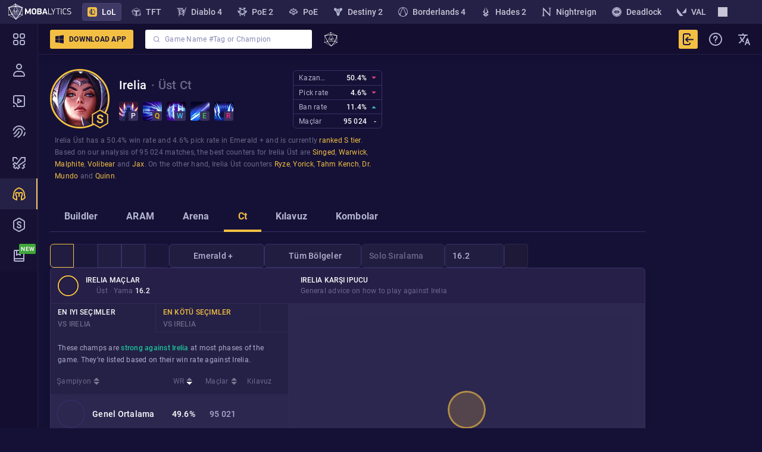

--- FILE ---
content_type: text/html; charset=utf-8
request_url: https://mobalytics.gg/tr_tr/lol/champions/irelia/counters
body_size: 8089
content:
<!doctype html><html lang="en"><head><meta charset="utf-8"/><meta name="viewport" content="width=device-width,initial-scale=1,shrink-to-fit=no"/><title data-rh="true"></title><link rel="preconnect" href="https://cdn.mobalytics.gg" crossorigin/><link rel="apple-touch-icon" sizes="180x180" href="/favicon/apple-touch-icon.png"/><link rel="icon" type="image/png" sizes="32x32" href="/favicon/favicon-32x32.png"/><link rel="icon" type="image/png" sizes="16x16" href="/favicon/favicon-16x16.png"/><link rel="manifest" href="/favicon/site.webmanifest"/><link rel="mask-icon" href="/favicon/safari-pinned-tab.svg" color="#2b2b2d"/><link rel="shortcut icon" href="/favicon/favicon.ico"/><meta name="msapplication-TileColor" content="#2b2b2d"/><meta name="msapplication-config" content="/favicon/browserconfig.xml"/><meta name="theme-color" content="#2b2b2d"/><meta name="mobalytics-in-game-overlay-marker"/><meta name="google-site-verification" content="HoFwbZB-YAfW6iNPS3VdM2bZEPXJYpgZTc7F4R0XEX4"/><style>body{background-color:#151136}</style><link data-chunk="lol-app-root" rel="preload" as="style" href="/static/css/lol-app-root.89f8efe2.chunk.css">
<link data-chunk="main" rel="preload" as="style" href="/static/css/main.20991c06.css">
<link data-chunk="main" rel="preload" as="script" href="/static/js/runtime.9bcdc937.js">
<link data-chunk="main" rel="preload" as="script" href="/static/js/63638.61190075.js">
<link data-chunk="main" rel="preload" as="script" href="/static/js/main.dd83cf49.js">
<link data-chunk="common-web-main-app" rel="preload" as="script" href="/static/js/common-web-main-app.8195240f.chunk.js">
<link data-chunk="dayjs-locale-tr-js" rel="preload" as="script" href="/static/js/dayjs-locale-tr-js.b7cd2f86.chunk.js">
<link data-chunk="lol-app" rel="preload" as="script" href="/static/js/97168.209c8ad2.chunk.js">
<link data-chunk="lol-app" rel="preload" as="script" href="/static/js/16861.2466484a.chunk.js">
<link data-chunk="lol-app" rel="preload" as="script" href="/static/js/93169.a202b29b.chunk.js">
<link data-chunk="lol-app" rel="preload" as="script" href="/static/js/26817.d20c7518.chunk.js">
<link data-chunk="lol-app" rel="preload" as="script" href="/static/js/64376.e4a2065c.chunk.js">
<link data-chunk="lol-app" rel="preload" as="script" href="/static/js/66163.a14859be.chunk.js">
<link data-chunk="lol-app" rel="preload" as="script" href="/static/js/lol-app.2f1544e0.chunk.js">
<link data-chunk="lol-app-root" rel="preload" as="script" href="/static/js/lexical.d332f75f.chunk.js">
<link data-chunk="lol-app-root" rel="preload" as="script" href="/static/js/56194.921db7a8.chunk.js">
<link data-chunk="lol-app-root" rel="preload" as="script" href="/static/js/20121.31baa3c2.chunk.js">
<link data-chunk="lol-app-root" rel="preload" as="script" href="/static/js/79545.78d9c374.chunk.js">
<link data-chunk="lol-app-root" rel="preload" as="script" href="/static/js/45370.220b327c.chunk.js">
<link data-chunk="lol-app-root" rel="preload" as="script" href="/static/js/25324.12cb81b7.chunk.js">
<link data-chunk="lol-app-root" rel="preload" as="script" href="/static/js/36151.b23ef1ea.chunk.js">
<link data-chunk="lol-app-root" rel="preload" as="script" href="/static/js/77250.92c3e2cd.chunk.js">
<link data-chunk="lol-app-root" rel="preload" as="script" href="/static/js/77128.c55d9bc0.chunk.js">
<link data-chunk="lol-app-root" rel="preload" as="script" href="/static/js/67816.7a12bfda.chunk.js">
<link data-chunk="lol-app-root" rel="preload" as="script" href="/static/js/47495.8dd8d3ba.chunk.js">
<link data-chunk="lol-app-root" rel="preload" as="script" href="/static/js/react-hook-form.1ced81e2.chunk.js">
<link data-chunk="lol-app-root" rel="preload" as="script" href="/static/js/73839.29d0b9a1.chunk.js">
<link data-chunk="lol-app-root" rel="preload" as="script" href="/static/js/19557.5d7cd6b5.chunk.js">
<link data-chunk="lol-app-root" rel="preload" as="script" href="/static/js/55692.6ae06923.chunk.js">
<link data-chunk="lol-app-root" rel="preload" as="script" href="/static/js/2211.9146b2cd.chunk.js">
<link data-chunk="lol-app-root" rel="preload" as="script" href="/static/js/95065.4131211c.chunk.js">
<link data-chunk="lol-app-root" rel="preload" as="script" href="/static/js/28628.c746d507.chunk.js">
<link data-chunk="lol-app-root" rel="preload" as="script" href="/static/js/94434.42cc41dd.chunk.js">
<link data-chunk="lol-app-root" rel="preload" as="script" href="/static/js/94692.cd36ea59.chunk.js">
<link data-chunk="lol-app-root" rel="preload" as="script" href="/static/js/41450.68b7f4aa.chunk.js">
<link data-chunk="lol-app-root" rel="preload" as="script" href="/static/js/83575.f56ee4c5.chunk.js">
<link data-chunk="lol-app-root" rel="preload" as="script" href="/static/js/22031.357aa865.chunk.js">
<link data-chunk="lol-app-root" rel="preload" as="script" href="/static/js/53922.0e038539.chunk.js">
<link data-chunk="lol-app-root" rel="preload" as="script" href="/static/js/12938.da4cf806.chunk.js">
<link data-chunk="lol-app-root" rel="preload" as="script" href="/static/js/39793.a6dc0355.chunk.js">
<link data-chunk="lol-app-root" rel="preload" as="script" href="/static/js/5108.fa689915.chunk.js">
<link data-chunk="lol-app-root" rel="preload" as="script" href="/static/js/98475.f6e06093.chunk.js">
<link data-chunk="lol-app-root" rel="preload" as="script" href="/static/js/53624.411aa052.chunk.js">
<link data-chunk="lol-app-root" rel="preload" as="script" href="/static/js/60880.b63bbdd9.chunk.js">
<link data-chunk="lol-app-root" rel="preload" as="script" href="/static/js/42276.627746e2.chunk.js">
<link data-chunk="lol-app-root" rel="preload" as="script" href="/static/js/22727.ab971eec.chunk.js">
<link data-chunk="lol-app-root" rel="preload" as="script" href="/static/js/15664.ae79f0c7.chunk.js">
<link data-chunk="lol-app-root" rel="preload" as="script" href="/static/js/13925.e29c59df.chunk.js">
<link data-chunk="lol-app-root" rel="preload" as="script" href="/static/js/39099.5ef1f19c.chunk.js">
<link data-chunk="lol-app-root" rel="preload" as="script" href="/static/js/73015.dd39500e.chunk.js">
<link data-chunk="lol-app-root" rel="preload" as="script" href="/static/js/28496.784811d2.chunk.js">
<link data-chunk="lol-app-root" rel="preload" as="script" href="/static/js/15880.c8b3a766.chunk.js">
<link data-chunk="lol-app-root" rel="preload" as="script" href="/static/js/15336.bc98d34e.chunk.js">
<link data-chunk="lol-app-root" rel="preload" as="script" href="/static/js/94532.5e4cc722.chunk.js">
<link data-chunk="lol-app-root" rel="preload" as="script" href="/static/js/40402.d0a9f49b.chunk.js">
<link data-chunk="lol-app-root" rel="preload" as="script" href="/static/js/26525.25667330.chunk.js">
<link data-chunk="lol-app-root" rel="preload" as="script" href="/static/js/95023.5602ccec.chunk.js">
<link data-chunk="lol-app-root" rel="preload" as="script" href="/static/js/11477.d680063a.chunk.js">
<link data-chunk="lol-app-root" rel="preload" as="script" href="/static/js/85904.91cecedb.chunk.js">
<link data-chunk="lol-app-root" rel="preload" as="script" href="/static/js/lol-app-root.1e9b81a2.chunk.js"><link href="/static/css/main.20991c06.css" rel="stylesheet" /><link href="/static/css/lol-app-root.89f8efe2.chunk.css" rel="stylesheet" /></head><body><div id="root"><style data-emotion="g-global 86ey6o">html{line-height:1.15;-webkit-text-size-adjust:100%;}body{margin:0;}main{display:block;}h1{font-size:2em;margin:0.67em 0;}hr{box-sizing:content-box;height:0;overflow:visible;}pre{font-family:monospace,monospace;font-size:1em;}a{background-color:transparent;}abbr[title]{border-bottom:none;-webkit-text-decoration:underline;text-decoration:underline;-webkit-text-decoration:underline dotted;text-decoration:underline dotted;}b,strong{font-weight:bolder;}code,kbd,samp{font-family:monospace,monospace;font-size:1em;}small{font-size:80%;}sub,sup{font-size:75%;line-height:0;position:relative;vertical-align:baseline;}sub{bottom:-0.25em;}sup{top:-0.5em;}img{border-style:none;}button,input,optgroup,select,textarea{font-family:inherit;font-size:100%;line-height:1.15;margin:0;}button,input{overflow:visible;}button,select{text-transform:none;}button,[type="button"],[type="reset"],[type="submit"]{-webkit-appearance:button;}button::-moz-focus-inner,[type="button"]::-moz-focus-inner,[type="reset"]::-moz-focus-inner,[type="submit"]::-moz-focus-inner{border-style:none;padding:0;}button:-moz-focusring,[type="button"]:-moz-focusring,[type="reset"]:-moz-focusring,[type="submit"]:-moz-focusring{outline:1px dotted ButtonText;}fieldset{padding:0.35em 0.75em 0.625em;}legend{box-sizing:border-box;color:inherit;display:table;max-width:100%;padding:0;white-space:normal;}progress{vertical-align:baseline;}textarea{overflow:auto;}[type="checkbox"],[type="radio"]{box-sizing:border-box;padding:0;}[type="number"]::-webkit-inner-spin-button,[type="number"]::-webkit-outer-spin-button{height:auto;}[type="search"]{-webkit-appearance:textfield;outline-offset:-2px;}[type="search"]::-webkit-search-decoration{-webkit-appearance:none;}::-webkit-file-upload-button{-webkit-appearance:button;font:inherit;}details{display:block;}summary{display:-webkit-box;display:-webkit-list-item;display:-ms-list-itembox;display:list-item;}template{display:none;}[hidden]{display:none;}:root{--general-white-100:#ffffff;--general-base-100:#382f66;--general-base-200:#2c274f;--general-base-300:#252046;--general-base-400:#1d1546;--general-base-500:#151136;--general-base-600:#211d41;--general-grey-100:#b3b4d0;--general-grey-200:#8890b5;--general-grey-300:#6b6889;--general-grey-400:#828396;--general-dark-blue-100:#7375c9;--general-dark-blue-200:#565895;--general-dark-blue-300:#3a3c72;--general-dark-blue-400:#333459;--general-dark-blue-500:#25204a;--general-blue-100:#85d0ff;--general-blue-200:#38c6f4;--general-blue-300:#36a5d7;--general-blue-400:#3485ba;--general-blue-500:#32649d;--general-blue-600:#304480;--general-gold-100:#f5d075;--general-gold-200:#f2bf43;--general-gold-300:#efaf15;--general-gold-400:#8f680a;--general-orange-100:#ff8916;--general-orange-200:#fc7c00;--general-orange-300:#c96403;--general-orange-400:#6b4622;--general-yellow-100:#ffb257;--general-yellow-200:#614e3c;--general-cherry-100:#d74661;--general-cherry-200:#ce2c49;--general-cherry-300:#a4233a;--general-cherry-400:#691625;--general-red-100:#e54787;--general-red-200:#612658;--general-green-100:#47cc42;--general-green-200:#3ea83a;--general-green-300:#33504b;--general-light-green-100:#1dc49b;--general-purple-100:#bf3cd5;--social-network-riot:#bf373b;--social-network-google:#db4437;--social-network-youtube:#e63621;--social-network-faceit:#ff5500;--social-network-reddit:#ff5700;--social-network-steam:#5c7e0f;--social-network-twitch:#6441a5;--social-network-discord:#7289da;--social-network-facebook:#0773f6;--social-network-twitter:#000000;--lol-tier-iron:#b5a58b;--lol-tier-bronze:#8c523a;--lol-tier-silver:#84969b;--lol-tier-gold:#f0b753;--lol-tier-platinum:#4a927c;--lol-tier-emerald:#48c750;--lol-tier-diamond:#716bf6;--lol-tier-master:#ed5eba;--lol-tier-grandmaster:#ce4039;--lol-tier-challenger:#40c0de;--lol-gpi-fighting:#f46b1b;--lol-gpi-farming:#f8d749;--lol-gpi-vision:#5acbf5;--lol-gpi-aggression:#bc3435;--lol-gpi-survivability:#9651d6;--lol-gpi-consistency:#d4a7c4;--lol-gpi-versatility:#dd3583;--lol-gpi-objectives:#8bcc54;--lol-keystone-precision:#dca35c;--lol-keystone-domination:#b55862;--lol-keystone-sorcery:#9facfa;--lol-keystone-resolve:#70ca69;--lol-keystone-inspiration:#80d1e8;--tft-champion-level-level-1:#afafaf;--tft-champion-level-level-2:#1bc660;--tft-champion-level-level-3:#0b6cc3;--tft-champion-level-level-4:#f947c6;--tft-champion-level-level-5:#fe8900;--tft-champion-level-level-6:#75dff9;--tft-champion-level-level-7:#ac2185;--tft-champion-level-level-8:#f3cf5a;--placement-first-100:#e5a109;--placement-first-200:#a27207;--placement-second-100:#cccaca;--placement-second-200:#858585;--placement-third-100:#d7977b;--placement-third-200:#6f4939;--placement-fourth-100:#bba17a;--placement-five-100:#f3b4b9;--placement-five-200:#ff7761;--abilities-power:#9ffaf2;--abilities-haste:#ece1cc;--abilities-armor:#ee573d;--abilities-speed:#fbc74a;--abilities-damage:#f28017;--abilities-crit-chance:#ff7761;--abilities-health:#17a25d;--abilities-magic-resist:#d18dd1;--abilities-mana:#24c3f4;--abilities-flex:#7c49f6;}:root{--nav-main-bg-color:#140e30;--nav-hover-bg-color:#271c37;--nav-border-color:#251e47;--purple:#aaabca;--success:#00b972;--greeny:#4cb748;--greeny-blue:#3cbdc2;--gold:#bd9e59;--strong-cyan:#18bd9b;--pink:#c848c3;--bright-pink:#ff2576;--twilight:#565697;--yellow:#ffc306;--dark-violet:#252146;--martinique:#2e2a4f;--kinky-shark:#392b68;--satiric-shark:#312955;--arid-shark:#3b2d6a;--chosen:#ad4cce;--black-russian:#11172c;--black:#000;--warning:#ffb257;--tags-soon:#6c65b4;}.tippy-box[data-animation='fade'][data-state='hidden']{opacity:0;}[data-tippy-root]{max-width:calc(100vw - 10px);}.tippy-box{position:relative;color:#fff;background-color:transparent;border-radius:4px;font-size:14px;line-height:1.4;white-space:normal;outline:0;transition-property:transform,visibility,opacity;}.tippy-box[data-placement^='top']>.tippy-arrow{bottom:0;}.tippy-box[data-placement^='top']>.tippy-arrow:before{bottom:-7px;left:0;border-width:8px 8px 0;border-top-color:initial;transform-origin:center top;}.tippy-box[data-placement^='bottom']>.tippy-arrow{top:0;}.tippy-box[data-placement^='bottom']>.tippy-arrow:before{top:-7px;left:0;border-width:0 8px 8px;border-bottom-color:initial;transform-origin:center bottom;}.tippy-box[data-placement^='left']>.tippy-arrow{right:0;}.tippy-box[data-placement^='left']>.tippy-arrow:before{border-width:8px 0 8px 8px;border-left-color:initial;right:-7px;transform-origin:center left;}.tippy-box[data-placement^='right']>.tippy-arrow{left:0;}.tippy-box[data-placement^='right']>.tippy-arrow:before{left:-7px;border-width:8px 8px 8px 0;border-right-color:initial;transform-origin:center right;}.tippy-box[data-inertia][data-state='visible']{transition-timing-function:cubic-bezier(0.54, 1.5, 0.38, 1.11);}.tippy-arrow{width:16px;height:16px;display:none;}.tippy-arrow:before{content:'';position:absolute;border-color:transparent;border-style:solid;}.tippy-content{position:relative;padding:5px 9px;z-index:1;}p{margin:0;}a{-webkit-text-decoration:none;text-decoration:none;}html *{box-sizing:border-box;outline:none!important;}button{border:none;background-color:transparent;}h1,h2,h3{margin:0;}mark{background:unset;color:white;}@-webkit-keyframes fadeInNav{from{opacity:0;}to{opacity:1;}}@keyframes fadeInNav{from{opacity:0;}to{opacity:1;}}.fadeInNavClassName{-webkit-animation:fadeInNav 0.2s ease forwards;animation:fadeInNav 0.2s ease forwards;}input:-webkit-autofill,input:-webkit-autofill:hover,input:-webkit-autofill:focus,input:-webkit-autofill:active{-webkit-box-shadow:0 0 0 30px white inset!important;}:root{--scrollbar-width:6px;--scrollbar-height:6px;}*{scrollbar-width:thin;scrollbar-color:#66689f transparent;}::-webkit-scrollbar{width:var(--scrollbar-width);height:var(--scrollbar-height);}::-webkit-scrollbar-thumb{border:0;background-color:#66689f!important;border-radius:2px!important;}::-webkit-scrollbar-thumb:hover{background-color:#66689f;cursor:pointer;}::-webkit-scrollbar-thumb:active{background-color:#66689f!important;}::-webkit-scrollbar-track{background:rgba(0, 0, 0, 0);}::-webkit-scrollbar-corner{background:rgba(0, 0, 0, 0);}html,body{outline:none;margin:0;width:100%;height:100%;background:var(--general-base-500);}html{overflow-x:hidden;font-family:'Roboto',sans-serif;-webkit-font-smoothing:subpixel-antialiased;}@media only screen and (min-width: 320px){html{font-size:8px;}}@media only screen and (min-width: 768px){html{font-size:10px;}}#root{min-height:100%;}:root{--desktop-window-bar-height:0px;--toastify-z-index:999999!important;}#_hj_feedback_container >div{position:fixed!important;bottom:67px!important;left:17px!important;-webkit-transform:scale(0.58);-moz-transform:scale(0.58);-ms-transform:scale(0.58);transform:scale(0.58);transform-origin:left bottom;}@media (max-width: 1023px){#_hj_feedback_container >div{display:none;}}</style><div data-playwright="page-loader-ssr-test-label" class="m-eivff4"></div><div class="m-1ai8zrq" data-moba-id="loader"><div class="m-11i6cx5"><div class="m-btfmhn"></div><div class="m-btfmhn"></div><div class="m-btfmhn"></div></div></div><div class="Toastify"></div></div><script>window.__APP_ENV__={"ACCOUNTS_API_V2_GQL_HTTP_URL":"https:\u002F\u002Fmobalytics.gg\u002Fapi\u002Faccounts\u002Fv2\u002Fgraphql\u002Fquery","ACCOUNTS_API_V2_GQL_SSR_URL":"http:\u002F\u002Fbe-apollo-router:4000\u002Fquery","ACCOUNT_HOST":"account.mobalytics.gg","ACCOUNT_ORIGIN":"https:\u002F\u002Faccount.mobalytics.gg","ACCOUNT_V1_GQL_HTTP_URL":"https:\u002F\u002Faccount.mobalytics.gg\u002Fapi\u002Fgraphql\u002Fv1\u002Fquery","ACCOUNT_V1_GQL_SSR_URL":"http:\u002F\u002Fcore-accounts\u002Fapi\u002Fgraphql\u002Fv1\u002Fquery","ACCOUNT_V2_GQL_HTTP_URL":"https:\u002F\u002Fmobalytics.gg\u002Fapi\u002Ftreasury\u002Fv1\u002Fgraphql\u002Fquery","ACCOUNT_V2_GQL_SSR_URL":"http:\u002F\u002Fbe-apollo-router:4000\u002Fquery","ADS_ENV":"production","ALL_GAMES_STICKY_FOOTER_AB_ENABLED":"true","APP_ENV":"prod","APP_HOST":"mobalytics.gg","APP_ORIGIN":"https:\u002F\u002Fmobalytics.gg","APP_VERSION":"1.665.5","AUTH_COOKIE_NAME":"mobalytics_session","AUTH_LANG":"en","AUTH_THEME":"lol","BATTLE_PASS_GQL_HTTP_URL":"https:\u002F\u002Fmobalytics.gg\u002Fapi\u002Fbattlepass\u002Fv1\u002Fgraphql\u002Fquery","BATTLE_PASS_GQL_SSR_URL":"http:\u002F\u002Fbe-apollo-router:4000\u002Fquery","BORDERLANDS_4_GQL_HTTP_URL":"https:\u002F\u002Fmobalytics.gg\u002Fapi\u002Fborderlands-4\u002Fv1\u002Fgraphql\u002Fquery","BORDERLANDS_4_GQL_SSR_URL":"http:\u002F\u002Fbe-apollo-router:4000\u002Fquery","BRAIN_TREE_TOKEN":"production_pgd2b3g8_fw6w75kqwkjzfssc","CDN_LOL_CHAMPION_DD_IMAGES_HASH":"v04","CDN_LOL_ITEMS_IMAGES_HASH":"v05","CDN_LOL_PRO_PLAYER_IMAGES_HASH":"V3","CDN_RUNES_IMAGES_HASH":"v03","CF_URL_HTTPS":"https:\u002F\u002Fcdn.mobalytics.gg","DEADLOCK_GQL_HTTP_URL":"https:\u002F\u002Fmobalytics.gg\u002Fapi\u002Fdeadlock\u002Fv1\u002Fgraphql\u002Fquery","DEADLOCK_GQL_SSR_URL":"http:\u002F\u002Fbe-apollo-router:4000\u002Fquery","DESKTOP_MIN_VERSION_CHECK_INTERVAL":"86400000","DESTINY_2_GQL_HTTP_URL":"https:\u002F\u002Fmobalytics.gg\u002Fapi\u002Fdst\u002Fv3\u002Fgraphql\u002Fquery","DESTINY_2_GQL_SSR_URL":"http:\u002F\u002Fbe-apollo-router:4000\u002Fquery","DESTINY_2_NGF_GQL_HTTP_URL":"https:\u002F\u002Fmobalytics.gg\u002Fapi\u002Fdestiny-2\u002Fv1\u002Fgraphql\u002Fquery","DESTINY_2_NGF_GQL_SSR_URL":"http:\u002F\u002Fbe-apollo-router:4000\u002Fquery","DIABLO_4_GQL_HTTP_URL":"https:\u002F\u002Fmobalytics.gg\u002Fapi\u002Fdiablo4\u002Fv4\u002Fgraphql\u002Fquery","DIABLO_4_GQL_SSR_URL":"http:\u002F\u002Fbe-apollo-router:4000\u002Fquery","DIRECT_ADS_EXPERIMENT_ENABLED":"false","DIRECT_ADS_REFRESH_TIME":"120000","DYNAMIC_MODULES_ENV":"prod","ELDEN_RING_NIGHTREIGN_GQL_HTTP_URL":"https:\u002F\u002Fmobalytics.gg\u002Fapi\u002Felden-ring-nightreign\u002Fv1\u002Fgraphql\u002Fquery","ELDEN_RING_NIGHTREIGN_GQL_SSR_URL":"http:\u002F\u002Fbe-apollo-router:4000\u002Fquery","ELECTRON_DESKTOP_MIN_VERSION":"0.0.0","ENDFIELD_GQL_HTTP_URL":"https:\u002F\u002Fmobalytics.gg\u002Fapi\u002Fendfield\u002Fv1\u002Fgraphql\u002Fquery","ENDFIELD_GQL_SSR_URL":"http:\u002F\u002Fbe-apollo-router:4000\u002Fquery","EXAMPLE_GAME_GQL_HTTP_URL":"https:\u002F\u002Fmobalytics.gg\u002Fapi\u002Fexample-game\u002Fv1\u002Fgraphql\u002Fquery","EXAMPLE_GAME_GQL_SSR_URL":"http:\u002F\u002Fbe-apollo-router:4000\u002Fquery","FACEBOOK_APP_ID":"504098493757911","GQL_HTTP_URL_SHARE_IMAGES":"https:\u002F\u002Fapi.mobalytics.gg\u002Fshareimages\u002Fquery","HADES_2_GQL_HTTP_URL":"https:\u002F\u002Fmobalytics.gg\u002Fapi\u002Fhades-2\u002Fv1\u002Fgraphql\u002Fquery","HADES_2_GQL_SSR_URL":"http:\u002F\u002Fbe-apollo-router:4000\u002Fquery","HIGHLIGHTS_DISCOUNT_BANNER_PROMO_CODE":"XgAh3y","IS_APQ_ENABLED":"true","IS_BATTLE_PASS_ENABLED":"false","IS_BORDERLANDS_4_ENABLED":"true","IS_BORDERLANDS_4_FAVORITES_ENABLED":"true","IS_BORDERLANDS_4_WIKI_PAGES_ENABLED":"true","IS_DEADLOCK_ENABLED":"true","IS_DEADLOCK_FAVORITES_ENABLED":"false","IS_DESKTOP":"false","IS_DESTINY_2_NGF_ENABLED":"false","IS_DESTINY_2_NGF_FAVORITES_ENABLED":"false","IS_DESTINY_2_NGF_WIKI_PAGES_ENABLED":"false","IS_DIABLO_4_NGF_ENABLED":"false","IS_DIABLO_4_NGF_FAVORITES_ENABLED":"true","IS_DYNAMIC_MODULES_ENABLED":"true","IS_EG_WIKI_PAGES_ENABLED":"false","IS_ELDEN_RING_NIGHTREIGN_ENABLED":"true","IS_ELDEN_RING_NIGHTREIGN_FAVORITES_ENABLED":"false","IS_ELDEN_RING_NIGHTREIGN_WIKI_PAGES_ENABLED":"true","IS_ELECTRON_DESKTOP":"false","IS_ELECTRON_DESKTOP_AD_EXP":"false","IS_ENDFIELD_ENABLED":"true","IS_ENDFIELD_FAVORITES_ENABLED":"false","IS_ENDFIELD_STATIC_DATA_ENABLED":"true","IS_ENDFIELD_WIKI_PAGES_ENABLED":"false","IS_EXAMPLE_GAME_ENABLED":"false","IS_EXAMPLE_GAME_FAVORITES_ENABLED":"false","IS_EXAMPLE_GAME_STATIC_DATA_ENABLED":"true","IS_HADES_2_ENABLED":"true","IS_HADES_2_FAVORITES_ENABLED":"false","IS_HADES_2_WIKI_PAGES_ENABLED":"false","IS_ITERABLE_ENABLED":"true","IS_LOL_NGF_ENABLED":"false","IS_LOL_NGF_FAVORITES_ENABLED":"false","IS_LOL_NGF_WIKI_PAGES_ENABLED":"false","IS_MARVEL_RIVALS_ENABLED":"true","IS_MARVEL_RIVALS_FAVORITES_ENABLED":"false","IS_MHW_ENABLED":"true","IS_MHW_FAVORITES_ENABLED":"true","IS_NEWS_ENABLED":"true","IS_NEWS_FAVORITES_ENABLED":"false","IS_NEWS_WIKI_PAGES_ENABLED":"false","IS_POE_2_ENABLED":"true","IS_POE_2_FAVORITES_ENABLED":"true","IS_POE_2_STATIC_STAT_ENABLED":"true","IS_POE_2_UGC_ENABLED":"true","IS_POE_ENABLED":"true","IS_POE_FAVORITES_ENABLED":"true","IS_POE_STATIC_STAT_ENABLED":"true","IS_POE_WIKI_PAGES_ENABLED":"false","IS_RIFTBOUND_ENABLED":"true","IS_RIFTBOUND_FAVORITES_ENABLED":"false","IS_RIFTBOUND_WIKI_PAGES_ENABLED":"false","IS_SQUIDEX_PREVIEW_ENABLED":"false","IS_STATIC_DATA_CACHE_ENABLED":"true","IS_TFT_COPY_RIOT_TEAM_CODE_ENABLED":"true","IS_TFT_NGF_ENABLED":"false","IS_TFT_NGF_FAVORITES_ENABLED":"false","IS_TFT_NGF_WIKI_PAGES_ENABLED":"false","IS_THE_BAZAAR_ENABLED":"true","IS_THE_BAZAAR_FAVORITES_ENABLED":"false","IS_VALORANT_NGF_ENABLED":"false","IS_VALORANT_NGF_FAVORITES_ENABLED":"false","IS_VALORANT_NGF_WIKI_PAGES_ENABLED":"false","IS_WEB":"true","IS_WEB_ADS_ENABLED":"true","IS_XKO_ENABLED":"true","IS_XKO_FAVORITES_ENABLED":"false","IS_XKO_STATIC_DATA_ENABLED":"true","IS_XKO_WIKI_PAGES_ENABLED":"false","IS_ZZZ_ENABLED":"true","IS_ZZZ_FAVORITES_ENABLED":"true","ITERABLE_API_KEY":"7a53c6ddd451414790950b348763cf69","ITERABLE_PACKAGE_NAME":"Mobalytics","ITERABLE_REFRESH_TIME_MS":"180000","LOL_12_MONTHS_PLAN_ID":"price_1HuCUUBWyPGF3vgOYeJ7g13Y","LOL_3DAYS_LC_PROMO_YEAR_COUPON":"LOL3DLC","LOL_3DAYS_LC_PROMO_YEAR_COUPON_WITH_SKIN":"LOL3DLCS","LOL_3DAYS_LC_PROMO_YEAR_PLAN_ID":"fb13fcc8-cb2b-48d2-8b1f-806839cabcce","LOL_GQL_HTTP_URL_DYNAMIC":"https:\u002F\u002Fmobalytics.gg\u002Fapi\u002Flol\u002Fgraphql\u002Fv1\u002Fquery","LOL_GQL_HTTP_URL_HIGHLIGHTS":"https:\u002F\u002Fapi.mobalytics.gg\u002Flol\u002Fhighlights\u002Fgraphql\u002Fv1\u002Fquery","LOL_GQL_HTTP_URL_STATIC":"https:\u002F\u002Fmobalytics.gg\u002Fapi\u002Fleague\u002Fgql\u002Fstatic\u002Fv1","LOL_GQL_SSR_URL_DYNAMIC":"http:\u002F\u002Fbe-spock-core-apigateway\u002Flol\u002Fgraphql\u002Fv1\u002Fquery","LOL_GQL_SSR_URL_STATIC":"http:\u002F\u002Fbe-spock-lol-squidexproxy\u002Fleague\u002Fgql\u002Fstatic\u002Fv1","LOL_NGF_GQL_HTTP_URL":"https:\u002F\u002Fmobalytics.gg\u002Fapi\u002Flol\u002Fv1\u002Fgraphql\u002Fquery","LOL_NGF_GQL_SSR_URL":"http:\u002F\u002Fbe-apollo-router:4000\u002Fquery","MARVEL_RIVALS_GQL_HTTP_URL":"https:\u002F\u002Fmobalytics.gg\u002Fapi\u002Fmarvel-rivals\u002Fv1\u002Fgraphql\u002Fquery","MARVEL_RIVALS_GQL_SSR_URL":"http:\u002F\u002Fbe-apollo-router:4000\u002Fquery","MHW_GQL_HTTP_URL":"https:\u002F\u002Fmobalytics.gg\u002Fapi\u002Fmhw\u002Fv1\u002Fgraphql\u002Fquery","MHW_GQL_SSR_URL":"http:\u002F\u002Fbe-apollo-router:4000\u002Fquery","MIXPANEL_TOKEN":"2481ee3dc80d5908eb3fc4c3711bd49b","MOBA_OPS_DEBUG_MODE_ENABLED":"false","MOBA_OPS_LOGGING_ENABLED":"true","MOBA_OPS_LOGGING_FORMAT":"json","NEWS_GQL_HTTP_URL":"https:\u002F\u002Fmobalytics.gg\u002Fapi\u002Fnews\u002Fv1\u002Fgraphql\u002Fquery","NEWS_GQL_SSR_URL":"http:\u002F\u002Fbe-apollo-router:4000\u002Fquery","NODE_ENV":"production","OW_ADS_DEBUG_MODE":"false","OW_DOWNLOAD_APP_CHANNEL":"prod","POE_2_GQL_HTTP_URL":"https:\u002F\u002Fmobalytics.gg\u002Fapi\u002Fpoe-2\u002Fv1\u002Fgraphql\u002Fquery","POE_2_GQL_SSR_URL":"http:\u002F\u002Fbe-apollo-router:4000\u002Fquery","POE_2_PROMO_FLOW_ARPG_HELPER_VIDEO_VERSION":"v2","POE_2_PROMO_FLOW_CONGRATS_ANIMATION_VERSION":"v1","POE_2_PROMO_FLOW_STAGE_2_FINAL_PERIOD":"3600000","POE_2_PROMO_FLOW_STAGE_3_FINAL_PERIOD":"3600000","POE_GQL_HTTP_URL":"https:\u002F\u002Fmobalytics.gg\u002Fapi\u002Fpoe\u002Fv1\u002Fgraphql\u002Fquery","POE_GQL_SSR_URL":"http:\u002F\u002Fbe-apollo-router:4000\u002Fquery","PREBID_ENV":"prod","PREBID_FEATURE_ENABLED":"true","PREBID_VIDEO_FEATURE_ENABLED":"true","REBRANDLY_API_DOMAIN_FULL_NAME":"mbly.gg","REBRANDLY_API_URL":"https:\u002F\u002Frb.mobalytics.gg\u002Fv1\u002Flinks","RIFTBOUND_GQL_HTTP_URL":"https:\u002F\u002Fmobalytics.gg\u002Fapi\u002Friftbound\u002Fv1\u002Fgraphql\u002Fquery","RIFTBOUND_GQL_SSR_URL":"http:\u002F\u002Fbe-apollo-router:4000\u002Fquery","SHARED_FILES_URL":"https:\u002F\u002Fshared-images.mobalytics.gg","SSR_DATA_LOADING_FOR_GUESTS":"true","STICKY_BANNER_CLOSE_TIMEOUT":"86400000","STRIPE_TOKEN":"pk_live_hv63Qhpvr5IjNG0xk2waEVQm","TFT_3DAYS_LC_PROMO_YEAR_COUPON":"TFT3DLC","TFT_3DAYS_LC_PROMO_YEAR_COUPON_WITH_SKIN":"TFT3DLCS","TFT_3DAYS_LC_PROMO_YEAR_PLAN_ID":"fb13fcc8-cb2b-48d2-8b1f-806839cabcce","TFT_COMP_NATIVE_BANNER_AB_TEST_DISABLED":"false","TFT_COMP_NATIVE_BANNER_ENABLED":"false","TFT_GQL_HTTP_URL_STATIC":"https:\u002F\u002Fmobalytics.gg\u002Fapi\u002Ftft\u002Fgql\u002Fstatic\u002Fv1","TFT_GQL_HTTP_URL_V2":"https:\u002F\u002Fmobalytics.gg\u002Fapi\u002Ftft\u002Fv1\u002Fgraphql\u002Fquery","TFT_GQL_SSR_URL_STATIC":"http:\u002F\u002Fbe-spock-tft-squidexproxy\u002Ftft\u002Fgql\u002Fstatic\u002Fv1","TFT_GQL_SSR_URL_V2":"http:\u002F\u002Fbe-apollo-router:4000\u002Fquery","TFT_IMAGES_VERSION":"70","TFT_INTERSTITIAL_AB_ENABLED":"false","TFT_NGF_GQL_HTTP_URL":"https:\u002F\u002Fmobalytics.gg\u002Fapi\u002Ftft\u002Fv1\u002Fgraphql\u002Fquery","TFT_NGF_GQL_SSR_URL":"http:\u002F\u002Fbe-apollo-router:4000\u002Fquery","THE_BAZAAR_GQL_HTTP_URL":"https:\u002F\u002Fmobalytics.gg\u002Fapi\u002Fthe-bazaar\u002Fv1\u002Fgraphql\u002Fquery","THE_BAZAAR_GQL_SSR_URL":"http:\u002F\u002Fbe-apollo-router:4000\u002Fquery","TRIAL_PLAN_ID":"df1f12c3-1026-4a53-b1f0-6f654f765f19","TURNSTILE_WIDGET_SITE_KEY":"0x4AAAAAAAfVbyek4XzGD8CE","UPLOAD_HTTP_URL":"https:\u002F\u002Fapi.mobalytics.gg\u002Ffilesgateway\u002Fupload","VALORANT_GQL_HTTP_URL_DYNAMIC":"https:\u002F\u002Fmobalytics.gg\u002Fapi\u002Flol\u002Fgraphql\u002Fv1\u002Fquery","VALORANT_GQL_HTTP_URL_STATIC":"https:\u002F\u002Fmobalytics.gg\u002Fapi\u002Fvalorant\u002Fgql\u002Fstatic\u002Fv1","VALORANT_GQL_SSR_URL_DYNAMIC":"http:\u002F\u002Fbe-spock-core-apigateway\u002Flol\u002Fgraphql\u002Fv1\u002Fquery","VALORANT_GQL_SSR_URL_STATIC":"http:\u002F\u002Fbe-spock-val-squidexproxy\u002Fvalorant\u002Fgql\u002Fstatic\u002Fv1","VALORANT_NGF_GQL_HTTP_URL":"https:\u002F\u002Fmobalytics.gg\u002Fapi\u002Fvalorant\u002Fv1\u002Fgraphql\u002Fquery","VALORANT_NGF_GQL_SSR_URL":"http:\u002F\u002Fbe-apollo-router:4000\u002Fquery","VALORANT_TEST_LESSON_PLAN_PAYMENT_ID":"","XKO_GQL_HTTP_URL":"https:\u002F\u002Fmobalytics.gg\u002Fapi\u002Fxko\u002Fv1\u002Fgraphql\u002Fquery","XKO_GQL_SSR_URL":"http:\u002F\u002Fbe-apollo-router:4000\u002Fquery","ZZZ_GQL_HTTP_URL":"https:\u002F\u002Fmobalytics.gg\u002Fapi\u002Fzzz\u002Fv1\u002Fgraphql\u002Fquery","ZZZ_GQL_SSR_URL":"http:\u002F\u002Fbe-apollo-router:4000\u002Fquery"};</script><script>window.__APP_I18N__={"lang":"tr_tr","translationsMap":{"tr_tr":{"lol":{"in %s":"%s içinde","%s ago":"%s önce","1sec":"1sec","1min":"1min","%dmin":"%dmin","1h":"1h","%dh":"%ds","1d":"1d","%dd":"%dg","1 month":"1 month","%dm":"%da","1 year":"1 year","%dY":"%dY"}}},"isLoadedFromSSR":true};</script><script>window.__PRELOADED_STATE__={"api":{"lang":"tr_tr"},"accountStore":{"error":"INTERNAL_ERROR","isLoading":false,"isLoaded":true,"abTestKey":"A"},"browserState":{"origin":"https:\u002F\u002Fmobalytics.gg"},"environmentState":{"isSsr":true,"isMobile":false,"isTablet":false,"lolRegion":{"country":"US","region":"NA"}},"lolCommonState":{"commonDataStore":{"gameStore":null,"promoStore":null}},"lolState":{"gameItemsPageStore":null,"landingPageStore":{"lastLoadedSlug":""},"bannerStore":null,"postGameDataStore":null,"postGamePageWebStore":{"postGameDataStore":null},"postGamePageDesktopStore":{"postGameDataStore":null,"postGameChallengesStore":{"postGameDataStore":null},"isWaitingForGameData":false,"isPostGameDataReceived":false},"lcDataStore":{"isNeedToImportBuild":false,"isBuildImporting":false},"matchmakingStore":{"queryParams":{"skip":0,"cSortDirection":"DESC","cSortField":"GAMES","rank":"EmeraldPlus","cQueue":null,"cRolename":null,"cChampionId":null}},"commonDataStore":{"gameStore":null,"promoStore":null},"apollo":{},"apolloNgf":{"graphql":{}}},"apiState":{"account":{},"accountV2":{},"federation":{}}};</script>
    <script>
      let resolveDynamicModulesLoading;
      window["__DYNAMIC_MODULES_PROMISE__"] = new Promise((resolve) => {
        resolveDynamicModulesLoading = resolve;
      });
      window["__DYNAMIC_MODULES__"] = {};
      
      Promise.allSettled([].map(async ([moduleSlug, moduleName]) => {
        const targetUrl = '/static/' + moduleName;
        const module = await import(/* webpackIgnore: true */ targetUrl);

        window["__DYNAMIC_MODULES__"][moduleSlug] = module.default;
      })).then(() => {
        resolveDynamicModulesLoading();
      });
    </script>
  <script id="__LOADABLE_REQUIRED_CHUNKS__" type="application/json">[28331,8728,97168,16861,93169,26817,64376,66163,73638,26517,56194,20121,79545,45370,25324,36151,77250,77128,67816,47495,83139,73839,19557,55692,2211,95065,28628,94434,94692,41450,83575,22031,53922,12938,39793,5108,98475,53624,60880,42276,22727,15664,13925,39099,73015,28496,15880,15336,94532,40402,26525,95023,11477,85904,44519]</script><script id="__LOADABLE_REQUIRED_CHUNKS___ext" type="application/json">{"namedChunks":["common-web-main-app","dayjs-locale-tr-js","lol-app","lol-app-root"]}</script>
<script async data-chunk="main" src="/static/js/runtime.9bcdc937.js"></script>
<script async data-chunk="main" src="/static/js/63638.61190075.js"></script>
<script async data-chunk="main" src="/static/js/main.dd83cf49.js"></script>
<script async data-chunk="common-web-main-app" src="/static/js/common-web-main-app.8195240f.chunk.js"></script>
<script async data-chunk="dayjs-locale-tr-js" src="/static/js/dayjs-locale-tr-js.b7cd2f86.chunk.js"></script>
<script async data-chunk="lol-app" src="/static/js/97168.209c8ad2.chunk.js"></script>
<script async data-chunk="lol-app" src="/static/js/16861.2466484a.chunk.js"></script>
<script async data-chunk="lol-app" src="/static/js/93169.a202b29b.chunk.js"></script>
<script async data-chunk="lol-app" src="/static/js/26817.d20c7518.chunk.js"></script>
<script async data-chunk="lol-app" src="/static/js/64376.e4a2065c.chunk.js"></script>
<script async data-chunk="lol-app" src="/static/js/66163.a14859be.chunk.js"></script>
<script async data-chunk="lol-app" src="/static/js/lol-app.2f1544e0.chunk.js"></script>
<script async data-chunk="lol-app-root" src="/static/js/lexical.d332f75f.chunk.js"></script>
<script async data-chunk="lol-app-root" src="/static/js/56194.921db7a8.chunk.js"></script>
<script async data-chunk="lol-app-root" src="/static/js/20121.31baa3c2.chunk.js"></script>
<script async data-chunk="lol-app-root" src="/static/js/79545.78d9c374.chunk.js"></script>
<script async data-chunk="lol-app-root" src="/static/js/45370.220b327c.chunk.js"></script>
<script async data-chunk="lol-app-root" src="/static/js/25324.12cb81b7.chunk.js"></script>
<script async data-chunk="lol-app-root" src="/static/js/36151.b23ef1ea.chunk.js"></script>
<script async data-chunk="lol-app-root" src="/static/js/77250.92c3e2cd.chunk.js"></script>
<script async data-chunk="lol-app-root" src="/static/js/77128.c55d9bc0.chunk.js"></script>
<script async data-chunk="lol-app-root" src="/static/js/67816.7a12bfda.chunk.js"></script>
<script async data-chunk="lol-app-root" src="/static/js/47495.8dd8d3ba.chunk.js"></script>
<script async data-chunk="lol-app-root" src="/static/js/react-hook-form.1ced81e2.chunk.js"></script>
<script async data-chunk="lol-app-root" src="/static/js/73839.29d0b9a1.chunk.js"></script>
<script async data-chunk="lol-app-root" src="/static/js/19557.5d7cd6b5.chunk.js"></script>
<script async data-chunk="lol-app-root" src="/static/js/55692.6ae06923.chunk.js"></script>
<script async data-chunk="lol-app-root" src="/static/js/2211.9146b2cd.chunk.js"></script>
<script async data-chunk="lol-app-root" src="/static/js/95065.4131211c.chunk.js"></script>
<script async data-chunk="lol-app-root" src="/static/js/28628.c746d507.chunk.js"></script>
<script async data-chunk="lol-app-root" src="/static/js/94434.42cc41dd.chunk.js"></script>
<script async data-chunk="lol-app-root" src="/static/js/94692.cd36ea59.chunk.js"></script>
<script async data-chunk="lol-app-root" src="/static/js/41450.68b7f4aa.chunk.js"></script>
<script async data-chunk="lol-app-root" src="/static/js/83575.f56ee4c5.chunk.js"></script>
<script async data-chunk="lol-app-root" src="/static/js/22031.357aa865.chunk.js"></script>
<script async data-chunk="lol-app-root" src="/static/js/53922.0e038539.chunk.js"></script>
<script async data-chunk="lol-app-root" src="/static/js/12938.da4cf806.chunk.js"></script>
<script async data-chunk="lol-app-root" src="/static/js/39793.a6dc0355.chunk.js"></script>
<script async data-chunk="lol-app-root" src="/static/js/5108.fa689915.chunk.js"></script>
<script async data-chunk="lol-app-root" src="/static/js/98475.f6e06093.chunk.js"></script>
<script async data-chunk="lol-app-root" src="/static/js/53624.411aa052.chunk.js"></script>
<script async data-chunk="lol-app-root" src="/static/js/60880.b63bbdd9.chunk.js"></script>
<script async data-chunk="lol-app-root" src="/static/js/42276.627746e2.chunk.js"></script>
<script async data-chunk="lol-app-root" src="/static/js/22727.ab971eec.chunk.js"></script>
<script async data-chunk="lol-app-root" src="/static/js/15664.ae79f0c7.chunk.js"></script>
<script async data-chunk="lol-app-root" src="/static/js/13925.e29c59df.chunk.js"></script>
<script async data-chunk="lol-app-root" src="/static/js/39099.5ef1f19c.chunk.js"></script>
<script async data-chunk="lol-app-root" src="/static/js/73015.dd39500e.chunk.js"></script>
<script async data-chunk="lol-app-root" src="/static/js/28496.784811d2.chunk.js"></script>
<script async data-chunk="lol-app-root" src="/static/js/15880.c8b3a766.chunk.js"></script>
<script async data-chunk="lol-app-root" src="/static/js/15336.bc98d34e.chunk.js"></script>
<script async data-chunk="lol-app-root" src="/static/js/94532.5e4cc722.chunk.js"></script>
<script async data-chunk="lol-app-root" src="/static/js/40402.d0a9f49b.chunk.js"></script>
<script async data-chunk="lol-app-root" src="/static/js/26525.25667330.chunk.js"></script>
<script async data-chunk="lol-app-root" src="/static/js/95023.5602ccec.chunk.js"></script>
<script async data-chunk="lol-app-root" src="/static/js/11477.d680063a.chunk.js"></script>
<script async data-chunk="lol-app-root" src="/static/js/85904.91cecedb.chunk.js"></script>
<script async data-chunk="lol-app-root" src="/static/js/lol-app-root.1e9b81a2.chunk.js"></script><script defer src="https://static.cloudflareinsights.com/beacon.min.js/vcd15cbe7772f49c399c6a5babf22c1241717689176015" integrity="sha512-ZpsOmlRQV6y907TI0dKBHq9Md29nnaEIPlkf84rnaERnq6zvWvPUqr2ft8M1aS28oN72PdrCzSjY4U6VaAw1EQ==" data-cf-beacon='{"version":"2024.11.0","token":"25113ba28cde4023bb65331ce27fe245","server_timing":{"name":{"cfCacheStatus":true,"cfEdge":true,"cfExtPri":true,"cfL4":true,"cfOrigin":true,"cfSpeedBrain":true},"location_startswith":null}}' crossorigin="anonymous"></script>
</body></html>

--- FILE ---
content_type: image/svg+xml
request_url: https://cdn.mobalytics.gg/assets/common/icons/trend-down.svg
body_size: -477
content:
<svg width="12" height="11" fill="none" xmlns="http://www.w3.org/2000/svg"><path fill-rule="evenodd" clip-rule="evenodd" d="M1.55 5a.5.5 0 00-.353.854l4.45 4.45a.5.5 0 00.707 0l4.45-4.45A.5.5 0 0010.45 5h-8.9z" fill="#E54787"/></svg>

--- FILE ---
content_type: text/javascript
request_url: https://mobalytics.gg/static/js/runtime.9bcdc937.js
body_size: 13789
content:
(()=>{"use strict";var e={},a={};function l(d){var o=a[d];if(void 0!==o)return o.exports;var t=a[d]={id:d,loaded:!1,exports:{}};return e[d].call(t.exports,t,t.exports,l),t.loaded=!0,t.exports}l.m=e,(()=>{var e=[];l.O=(a,d,o,t)=>{if(!d){var c=1/0;for(n=0;n<e.length;n++){d=e[n][0],o=e[n][1],t=e[n][2];for(var s=!0,f=0;f<d.length;f++)(!1&t||c>=t)&&Object.keys(l.O).every((e=>l.O[e](d[f])))?d.splice(f--,1):(s=!1,t<c&&(c=t));if(s){e.splice(n--,1);var b=o();void 0!==b&&(a=b)}}return a}t=t||0;for(var n=e.length;n>0&&e[n-1][2]>t;n--)e[n]=e[n-1];e[n]=[d,o,t]}})(),l.n=e=>{var a=e&&e.__esModule?()=>e.default:()=>e;return l.d(a,{a:a}),a},(()=>{var e,a=Object.getPrototypeOf?e=>Object.getPrototypeOf(e):e=>e.__proto__;l.t=function(d,o){if(1&o&&(d=this(d)),8&o)return d;if("object"===typeof d&&d){if(4&o&&d.__esModule)return d;if(16&o&&"function"===typeof d.then)return d}var t=Object.create(null);l.r(t);var c={};e=e||[null,a({}),a([]),a(a)];for(var s=2&o&&d;"object"==typeof s&&!~e.indexOf(s);s=a(s))Object.getOwnPropertyNames(s).forEach((e=>c[e]=()=>d[e]));return c.default=()=>d,l.d(t,c),t}})(),l.d=(e,a)=>{for(var d in a)l.o(a,d)&&!l.o(e,d)&&Object.defineProperty(e,d,{enumerable:!0,get:a[d]})},l.f={},l.e=e=>Promise.all(Object.keys(l.f).reduce(((a,d)=>(l.f[d](e,a),a)),[])),l.u=e=>"static/js/"+({203:"mhw-st-document-page",379:"tft-hextech-augments-picker-modal",426:"mhw-st-new-document-page",696:"lol-home-page",1274:"dayjs-locale-nb-js",1582:"lol-highlight-details-page",1767:"dayjs-locale-ms-my-js",1926:"lol-tdlc-day-two-modal",2059:"lol-post-game-page-web",2060:"deadlock-profile-page",2225:"tft-tier-list-page-compositions",2836:"dayjs-locale-dv-js",3392:"reactPlayerVidyard",3618:"zzz-st-new-document-page",3624:"news-ug-new-document-page",3641:"mhw-app",3868:"destiny-2-weapon-with-perks-modal",3886:"dayjs-locale-ar-kw-js",3923:"battle-pass-settings-page",3968:"dayjs-locale-ug-cn-js",4274:"zzz-ug-normal-document-page",4439:"lol-tier-list-arena-champions",4838:"dayjs-locale-eo-js",4842:"destiny-2-my-lp-profile",5359:"lol-lp-profile-page",5496:"tft-compositions-page-my-filter-mobile",5618:"dayjs-locale-ku-js",5890:"dayjs-locale-jv-js",6158:"deadlock-ug-new-document-page",6413:"tft-expert-video-guide-modal",6463:"reactPlayerKaltura",6480:"destiny-2-build-unpublish-modal",6507:"lol-gpi-page",6759:"lol-tdlc-day-two-details-modal",6998:"dayjs-locale-en-sg-js",7235:"zzz-st-document-page",7354:"news-profile-page",7364:"lol-mobile-tier-list-table-filters",7386:"dayjs-locale-km-js",7404:"ngf-feature-ug-document-modal",7889:"lol-welcome-page",7898:"lol-challenge-promo-modal",8431:"mhw-st-documents-list-page",8682:"dayjs-locale-es-js",8709:"dayjs-locale-gl-js",8724:"tft-lp-profile-page",8728:"dayjs-locale-tr-js",8995:"dayjs-locale-es-pr-js",9019:"tft-profile-page-mobile-filters-archetypes",9512:"destiny-2-app",9923:"ngf-ug-cover-image-settings-modal",10258:"lol-ug-featured-document-page",10297:"dayjs-locale-ro-js",10347:"lol-desktop-app-builds-import-promo-modal",10654:"dayjs-locale-ar-ma-js",10702:"dayjs-locale-fr-ch-js",10723:"news-ug-normal-document-page",10864:"dayjs-locale-cs-js",10975:"tft-st-document-page",11380:"mhw-not-found-page",11653:"lol-highlights-manager-page-web",11892:"dayjs-locale-en-ca-js",12042:"dayjs-locale-zh-tw-js",12137:"dayjs-locale-mr-js",12275:"dayjs-locale-fy-js",12522:"lol-profile-root-redirect",12900:"lol-champion-combo-gallery-modal",12943:"lol-mobile-champion-page-combos-filters",13337:"zzz-profile-page",13445:"dayjs-locale-hu-js",13613:"zzz-ug-featured-document-page",13650:"lol-champion-page-expert-guide",13671:"deadlock-desktop-settings",13845:"tft-app",14590:"dayjs-locale-ca-js",15227:"dayjs-locale-gom-latn-js",15469:"lol-not-found-page",15595:"lol-st-new-document-page",15598:"tft-st-new-document-page",16021:"tft-my-comps-premium-modal",16271:"zzz-app-settings-page",16328:"reactPlayerDailyMotion",16474:"destiny-2-build-create-modal",16493:"dayjs-locale-ta-js",16978:"lol-st-document-page",17021:"deadlock-not-found-page",17456:"tft-profile-page-mobile-filters-lp-gains",17608:"dayjs-locale-me-js",17660:"tft-video-picker-modal",17969:"lol-banners-list-page",18062:"deadlock-change-steam-name-modal",18205:"dayjs-locale-es-us-js",18409:"dayjs-locale-tl-ph-js",18444:"tft-compositions-stats-filters-mobile",18446:"reactPlayerYouTube",18849:"tft-comps-guide-delete-modal",19124:"lol-video-highlight-details-modal",19420:"dayjs-locale-lv-js",19424:"destiny-2-builds-mobile-filters-panel",19440:"destiny-2-armor-stats-priority-items-modal",20255:"common-web-video-modal",20470:"dayjs-locale-si-js",20476:"lol-champion-page-combos",20557:"lol-live-companion-page-desktop",21021:"destiny-2-st-new-document-page",21158:"marvel-rivals-st-document-page",21219:"dayjs-locale-cv-js",21767:"tft-leaderboard-root-redirect",21898:"lol-generated-landing-page",22400:"dayjs-locale-zh-js",22531:"tft-home-page",22607:"dayjs-locale-de-ch-js",22725:"tft-share-modal",22909:"dayjs-locale-da-js",23186:"dayjs-locale-uk-js",23237:"destiny-2-build-duplicate-modal",23290:"mhw-ug-normal-document-page",23357:"deadlock-game-account",23401:"lol-mobile-champion-page-guides-filters",24038:"lol-highlights-manager-root-redirect",24521:"tft-change-summoner-modal",24592:"battle-pass-admin-battle-passes-page",24681:"tft-composition-champions-modal",24726:"tft-comps-published-guide-modal",24851:"mhw-ug-new-document-page",24854:"dayjs-locale-zh-cn-js",24942:"ngf-rich-text-editor-light",24951:"dayjs-locale-en-in-js",24969:"dayjs-locale-bo-js",25277:"tft-compositions-page-meta-filter-mobile",25512:"lol-skill-details-panel",25534:"marvel-rivals-ug-featured-document-page",25589:"tft-tier-list-page-headliners",25829:"dayjs-locale-pt-br-js",26148:"lol-tdlc-day-three-modal",26173:"reactPlayerVimeo",26277:"dayjs-locale-az-js",26312:"dayjs-locale-es-mx-js",26414:"lol-tier-list-aram-stats-tab-component",26456:"news-st-documents-list-page",26517:"lexical",26571:"lol-lc-build-stats-modal",26653:"tft-anomalies-page",26698:"marvel-rivals-st-documents-list-page",26874:"dayjs-locale-mk-js",27098:"destiny-2-favorite-auth-modal",27200:"destiny-2-ug-featured-document-page",27250:"destiny-2-profile-page",27437:"tft-unlockables-page",27603:"tft-game-items-page",27657:"lol-live-companion-setup-page-finished",27759:"lol-lc-postgame-missing-highlight-modal",28082:"common-web-not-found-page",28090:"common-web-bye-page",28114:"ngf-delete-document-modal",28252:"lol-tft-season-pass-skin-offer-modal",28331:"common-web-main-app",28395:"tft-profile-page-section-lp-gains",28566:"dayjs-locale-gu-js",28733:"common-web-release-notes-modal",28741:"tft-team-comps-plus-modal",29036:"dayjs-locale-sw-js",29200:"lol-champion-page",29209:"battle-pass-admin-page",29234:"marvel-rivals-app",29594:"lol-challenge-failed-modal",29785:"dayjs-locale-te-js",30104:"tft-game-account",30210:"news-app-settings-page",30440:"lol-game-items-mobile-item-description",30695:"ngf-unfeature-ug-document-modal",30710:"dayjs-locale-cy-js",31615:"lol-app-common-data-wrapper",31816:"lol-expert-video-guide-modal",31887:"common-web-landings-download-modal",32210:"dayjs-locale-zh-hk-js",32620:"lol-set-summoner-page",32994:"common-web-cancel-subscription-modal",33041:"lol-mobile-champion-page-aram-filters",33123:"dayjs-locale-fi-js",33185:"tft-app-root",33462:"lol-spectate-live-game-modal",33546:"lol-mobile-champion-builds-list",33734:"dayjs-locale-nn-js",33963:"common-web-lol-desktop-settings-confirm-reset-settings-modal",34467:"tft-team-comp-video-modal",34840:"tft-app-common-data-wrapper",34855:"dayjs-locale-bn-bd-js",35232:"dayjs-locale-ss-js",35678:"dayjs-locale-th-js",36215:"common-web-lol-delete-account-modal",36353:"reactPlayerPreview",36426:"dayjs-locale-se-js",36838:"lol-gpi-mobile-filters",36935:"tft-alternative-champions-widget-modal",37045:"news-st-new-document-page",37058:"tft-wiki-document-page",37180:"lol-champion-page-arena-builds",37440:"tft-augments-page",37693:"tft-profile-page",38242:"dayjs-locale-fr-js",38569:"dayjs-locale-de-js",38792:"battle-pass-details-page",38923:"tft-carousel-priority-modal",40193:"destiny-2-legendary-weapon-page",40270:"lol-launch-lol-client-modal",40437:"dayjs-locale-he-js",40697:"dayjs-locale-uz-js",40934:"common-web-raffle-rules-modal",41199:"common-web-account-password-modal",41246:"common-web-auth-result-page",41349:"tft-live-companion-page",41596:"lol-tft-trial-one-time-offer-modal",41664:"common-web-account-email-modal",41725:"lol-champion-combo-not-premium-modal",41747:"tft-portals-page",41868:"dayjs-locale-hr-js",42244:"lol-challenge-sign-in-required-modal",42259:"common-web-main-page",42522:"tft-profile-page-mobile-filters-overview",42664:"tft-profile-page-mobile-filters-stats",42733:"dayjs-locale-gd-js",42924:"lol-champion-page-runes",43147:"destiny-2-ug-normal-document-page",43224:"dayjs-locale-sk-js",43273:"lol-game-items-mobile-filters",43280:"battle-pass-admin-rewards-page",43494:"dayjs-locale-pt-js",43661:"lol-tdlc-skin-info-modal",43886:"dayjs-locale-ky-js",43918:"tft-encounters-page",43991:"dayjs-locale-tk-js",44519:"lol-app-root",44618:"lol-challenge-activated-modal",44670:"tft-share-team-comp-modal-worker",44705:"tft-ug-featured-document-page",44716:"news-st-document-page",44953:"tft-my-comps-save-modal",45239:"common-web-language-switching-modal",45292:"lol-mobile-tier-list-infographic-filters",45435:"lol-hotkey-modal",45505:"dayjs-locale-bg-js",45607:"lol-highlights-manager-page-desktop",45616:"lol-game-items-page",45922:"lol-challenge-download-desktop-modal",46120:"tft-charms-page",46275:"dayjs-locale-tzm-js",46306:"dayjs-locale-rn-js",46454:"dayjs-locale-tlh-js",46478:"dayjs-locale-pl-js",46499:"destiny-2-build-share-modal",46575:"destiny-2-app-layout",46613:"tft-hextech-augments-redirect",46660:"destiny-2-build-auth-modal",46749:"tft-champions-list-page-filter-mobile",47022:"lol-st-documents-list-page",47045:"tft-my-comps-builder-page",47346:"dayjs-locale-ms-js",47386:"tft-comp-guide-page",47419:"lol-mobile-tier-list-filters",47482:"dayjs-locale-hy-am-js",47500:"destiny-2-build-import-dim-modal",47627:"reactPlayerStreamable",47680:"lol-champion-page-aram-builds",47796:"destiny-2-st-document-page",47946:"battle-pass-admin-reward-covers-page",47962:"ngf-seo-settings-modal",48387:"tft-compositions-page-meta-filter-by-items-modal",49037:"lol-lc-matchup-modal",49106:"destiny-2-home-page",49313:"dayjs-locale-rw-js",49776:"lol-lp-gpi-page",49900:"dayjs-locale-mi-js",49999:"tft-ug-new-document-page",50251:"dayjs-locale-fa-js",50312:"marvel-rivals-profile-page",50352:"destiny-2-ug-new-document-page",50455:"dayjs-locale-ne-js",50700:"tft-tier-list-page-filters-mobile",50758:"dayjs-locale-en-ie-js",50778:"tft-overlay-settings",50822:"tft-ug-normal-document-page",51431:"tft-compositions-page-meta",51479:"dayjs-locale-tet-js",51619:"dayjs-locale-be-js",51781:"tft-alternative-items-picker-modal",52343:"battle-pass-app",52371:"tft-compositions-page-my-remove-modal",52763:"tft-set-summoner-page",52839:"tft-team-comp-premium-filters-modal",53087:"dayjs-locale-el-js",53145:"lol-perks-details-modal",53471:"lol-lp-live-companion-page",54193:"lol-ug-normal-document-page",54337:"dayjs-locale-sd-js",54593:"marvel-rivals-not-found-page",54804:"common-web-ad-free-modal",55191:"dayjs-locale-sr-js",55383:"lol-overlay-settings",55524:"lol-vs-champion-counter-info",55561:"lol-lp-gpi-mobile-filters",55566:"lol-champion-page-builds",55598:"destiny-2-build-share-modal-worker",55602:"dayjs-locale-yo-js",55741:"dayjs-locale-fr-ca-js",55810:"deadlock-st-document-page",56152:"lol-tier-list-arena-synergies",56195:"destiny-2-not-found-page",56211:"dayjs-locale-id-js",56255:"marvel-rivals-st-new-document-page",56301:"ngf-rich-text-editor",56734:"destiny-2-weapons-mobile-filters-panel",56743:"lol-wiki-document-page",56818:"dayjs-locale-ar-iq-js",56823:"dayjs-locale-ml-js",56939:"zzz-ug-new-document-page",57010:"destiny-2-build-planner-page",57047:"zzz-st-documents-list-page",57331:"tft-champion-page",57460:"lol-app-settings-page",57841:"mhw-profile-page",57931:"news-not-found-page",58322:"tft-desktop-settings",58385:"common-web-account-name-modal",58483:"destiny-2-profile-build-page",58570:"destiny-2-app-settings-page",58643:"lol-tier-list-infographic-tab",58671:"dayjs-locale-sv-fi-js",58691:"lol-challenges-explanation-video-modal",59025:"tft-comp-builder-page",59093:"tft-composition-guide-wizard-page",59554:"destiny-2-exotic-weapon-page",60178:"dayjs-locale-bn-js",60301:"dayjs-locale-ar-js",60455:"lol-gpi-root-redirect",60996:"deadlock-app-settings-page",61041:"zzz-app",61076:"tft-welcome-page",61083:"dayjs-locale-lo-js",61217:"deadlock-ug-normal-document-page",61231:"common-web-onboarding-page",61342:"dayjs-locale-br-js",61578:"tft-legends-page",61768:"tft-new-composition-guide-wizard-page",61799:"ngf-create-st-document-modal",61921:"dayjs-locale-uz-latn-js",61947:"deadlock-st-new-document-page",62102:"destiny-2-game-items-modal",62403:"lol-gpi-wiki-panel",62441:"lol-profile-page-mobile-filters",62895:"dayjs-locale-ja-js",63334:"destiny-2-meta-builds-page",63620:"lol-lc-settings",64337:"tft-compositions-page-stats",64371:"tft-new-set-release-page",64668:"zzz-not-found-page",64892:"destiny-2-tier-list-page",65355:"tft-app-settings-page",65966:"tft-champion-root-page",65968:"lol-tier-list-stats-tab-component",66101:"dayjs-locale-fo-js",66223:"common-web-desktop-window-bar",66561:"firebase-bundle",66692:"dayjs-locale-en-tt-js",66968:"news-ug-featured-document-page",67109:"lol-highlights-weekly-report-modal",67570:"reactPlayerMixcloud",67882:"marvel-rivals-ug-new-document-page",68036:"deadlock-tier-list-page-matchups",68183:"destiny-2-build-delete-modal",68436:"lol-hm-video-highlight-details-modal",68444:"lol-profile-page",68480:"news-app",68653:"lol-challenges-page",68712:"dayjs-locale-nl-js",68747:"dayjs-locale-bm-js",68764:"dayjs-locale-am-js",69026:"lol-challenge-success-modal",69073:"dayjs-locale-ur-js",69320:"tft-app-layout",69598:"lol-challenge-no-available-slots-modal",69871:"tft-tier-list-page",69979:"reactPlayerSoundCloud",70174:"dayjs-locale-sq-js",71496:"dayjs-locale-sr-cyrl-js",71904:"dayjs-locale-lb-js",72642:"tft-my-comps-remove-modal",72870:"dayjs-locale-oc-lnc-js",72880:"dayjs-locale-eu-js",73087:"lol-lc-postgame-missing-highlights-data-modal",73425:"tft-profile-root-redirect",73563:"dayjs-locale-tg-js",73638:"lol-app",73779:"dayjs-locale-sv-js",73953:"dayjs-locale-it-ch-js",74018:"tft-auth-modal",74167:"mhw-app-settings-page",74399:"lol-mobile-champion-page-arena-filters",74463:"dayjs-locale-ar-ly-js",74576:"common-web-paypal-info",74789:"dayjs-locale-en-gb-js",75244:"dayjs-locale-es-do-js",75333:"lol-champions-feedback-modal",75982:"dayjs-locale-is-js",76001:"tft-profile-page-mobile-filters-community-comps",76140:"lol-profile-page-section-matchups",76964:"tft-tier-list-page-items",77059:"dayjs-locale-it-js",77085:"tft-compositions-page-community-filter-mobile",77098:"lol-champion-page-counters",77899:"deadlock-tier-list-page-heroes",78109:"destiny-2-gear-items-modal",78164:"common-web-delete-payment-method-modal",78166:"tft-compositions-page-my",78270:"lol-ug-new-document-page",78357:"destiny-2-wiki-document-page",78829:"destiny-2-meta-build-page",78949:"dayjs-locale-mn-js",79187:"common-web-desktop-settings-hotkey-modal",79372:"dayjs-locale-ko-js",79920:"destiny-2-st-documents-list-page",80218:"deadlock-player-profile-page",80227:"tft-generated-landing-page",80229:"battle-pass-home-page",80256:"ngf-st-document-set-status-modal",80470:"deadlock-app",80560:"tft-profile-page-section-community-comps",81145:"dayjs-locale-de-at-js",81234:"lol-tier-list-page",81734:"deadlock-tier-list-page-synergies",81928:"common-web-desktop-settings",82037:"mhw-ug-featured-document-page",82065:"lol-profile-page-section-champion-pool",82125:"lol-game-account",82194:"tft-live-companion-setup-finished-page",82292:"destiny-2-community-builds-page",82555:"destiny-2-build-publish-modal",83006:"dayjs-locale-ht-js",83139:"react-hook-form",83171:"dayjs-locale-ru-js",83597:"dayjs-locale-en-js",83978:"destiny-2-weapons-page",84019:"dayjs-locale-vi-js",84043:"dayjs-locale-tzm-latn-js",84094:"deadlock-st-documents-list-page",84101:"dayjs-locale-en-il-js",84268:"battle-pass-admin-reward-options-page",84280:"tft-tier-list-page-augments",84284:"dayjs-locale-en-nz-js",84329:"dayjs-locale-sl-js",85325:"marvel-rivals-ug-normal-document-page",85935:"tft-compositions-page",86129:"common-web-referral-confirmed-modal",86290:"tft-power-ups-page",86671:"dayjs-locale-mt-js",86887:"reactPlayerFacebook",86937:"lol-profile-page-section-lp-gain",87260:"dayjs-locale-my-js",87368:"tft-not-found-page",87682:"deadlock-ug-featured-document-page",87817:"lol-mobile-champion-page-common-filters",87883:"lol-hm-report-video-highlight-details-modal",88153:"tft-synergies-page",88167:"dayjs-locale-x-pseudo-js",88475:"tft-st-documents-list-page",88496:"common-web-referral-rejected-modal",88518:"lol-champion-page-guides",88541:"news-wiki-document-page",89107:"tft-share-team-comp-modal",89242:"dayjs-locale-ar-tn-js",89466:"lol-profile-page-section-overview",89476:"dayjs-locale-ar-sa-js",89661:"reactPlayerTwitch",90216:"marvel-rivals-app-settings-page",90718:"dayjs-locale-ar-dz-js",90752:"lol-tdlc-day-one-modal",91036:"lol-highlights-section",91111:"tft-champions-list-page",91150:"tft-profile-summoner-root-redirect",91334:"tft-download-app-modal",91430:"dayjs-locale-ka-js",91490:"dayjs-locale-ga-js",91718:"dayjs-locale-nl-be-js",91781:"dayjs-locale-bs-js",91817:"lol-onboarding-page-welcome",92051:"dayjs-locale-kn-js",92087:"lol-desktop-settings",93046:"lol-weekly-highlights-reports-section",93095:"dayjs-locale-et-js",93226:"lol-change-summoner-modal",93464:"destiny-2-build-share-link-modal",93641:"dayjs-locale-af-js",93948:"destiny-2-tier-list-mobile-filters-panel",94430:"dayjs-locale-en-au-js",94624:"dayjs-locale-kk-js",94700:"tft-tier-list-page-champions",94748:"dayjs-locale-tzl-js",94970:"tft-legend-picker-modal",95091:"tft-tier-list-page-synergies",95517:"ngf-discard-changes-document-modal",95850:"dayjs-locale-lt-js",96066:"lol-challenge-not-recommended-modal",96386:"lol-mobile-champion-runes-list",97161:"dayjs-locale-hi-js",97359:"common-web-promo-modal",97458:"reactPlayerFilePlayer",98126:"common-web-referral-initial-modal",98183:"tft-compositions-page-community",99211:"dayjs-locale-pa-in-js",99340:"reactPlayerWistia",99503:"dayjs-locale-bi-js"}[e]||e)+"."+{203:"265a9919",379:"952c89c6",426:"3456a511",627:"7d0d2095",696:"695ea87b",1274:"616961f6",1582:"172d3762",1767:"f7dedf02",1784:"b9b05d77",1926:"1cf18512",2059:"351c5749",2060:"6c562df6",2211:"9146b2cd",2225:"33d5778f",2431:"22c1b564",2504:"b9f4ecd8",2511:"bfcdaacc",2723:"8f9b4a62",2836:"c2fe9ba8",2907:"95e242e9",2965:"10c5639f",3065:"d8de7105",3340:"eeabff67",3392:"2c7ecd6c",3512:"e859a39a",3618:"90177ecd",3624:"5a8786fd",3641:"d59cd2ec",3779:"30ca7f5f",3868:"e9395827",3886:"fd7cc5f7",3923:"25bc7cb9",3968:"74134349",4123:"2e584e21",4274:"ac95c8eb",4439:"0461a429",4838:"0f3558ce",4842:"87791cb6",5108:"fa689915",5359:"9f88c8ab",5496:"dafba62e",5618:"84f1a499",5816:"cbd317c2",5890:"443b11ec",6158:"0bc585a7",6174:"f9ce616b",6413:"5aa51bee",6463:"6b26c044",6480:"ff28a91b",6507:"6f56ee16",6759:"bb441c79",6909:"73e09b4c",6998:"a575bd6b",7038:"8e0d19c4",7184:"a1726751",7235:"b4c9d700",7354:"5490e49b",7364:"89d032c0",7386:"2889ca0d",7404:"41198704",7488:"965b9c8e",7696:"822d96f5",7889:"1d493a16",7898:"0aa4d7dc",8306:"ce99564d",8431:"7874e9fa",8446:"a6b57b1c",8682:"5e5667d7",8709:"dd94c0a1",8724:"4b8224fd",8728:"b7cd2f86",8995:"0b516a07",9019:"afe1dccf",9512:"ee70f305",9615:"91386121",9923:"4182161f",10258:"62386965",10297:"6ce13315",10347:"41d06e7e",10533:"7eac12bc",10654:"1873db34",10702:"1e8039c7",10723:"b94b89f9",10864:"a23d937e",10975:"0f275122",11310:"9c815e87",11380:"f5611a26",11477:"d680063a",11493:"f21e5752",11653:"14e688c9",11892:"3d3637c9",12042:"f1623240",12137:"16381646",12275:"c4be52aa",12522:"f9e25405",12900:"d7c9f72d",12938:"da4cf806",12943:"52248e9e",13337:"343bc4e8",13445:"b7d6c1b6",13613:"d8dd790a",13650:"0d09230c",13667:"7c39aa21",13671:"fcdfc8f6",13845:"6ae9667c",13909:"449f6b21",13925:"e29c59df",13929:"bfd9dbcd",14306:"770cbeeb",14590:"524d8ffd",14858:"90c7fdea",15227:"147f52b2",15336:"bc98d34e",15469:"3c41ae27",15476:"24abf2d2",15595:"17fc761b",15598:"04f3a882",15664:"ae79f0c7",15880:"c8b3a766",16021:"50cfe815",16271:"b1e47d76",16328:"f3a52ae6",16474:"09f5d4df",16493:"3b2b16cb",16861:"2466484a",16978:"209efb31",17021:"8eb1b49b",17113:"f6c950ec",17456:"2a374b9c",17492:"89f484c2",17583:"5395dc1f",17608:"4a2e1fb8",17615:"4edc5930",17660:"d06efd7d",17663:"5c38b3b8",17969:"6fd3958f",18062:"5cf1106f",18096:"0ae7f703",18205:"7e46b593",18409:"f1f6ea41",18444:"350b949b",18446:"46a4ced4",18470:"3858c121",18500:"2c2fcb27",18849:"814303e7",18943:"ec0eba17",19124:"7173e0b4",19250:"3814c0a2",19373:"b91ff7bd",19420:"e23e1e8c",19424:"030ddb37",19440:"c0365dfc",19557:"5d7cd6b5",19639:"ee72e95e",20121:"31baa3c2",20147:"ef8d032f",20255:"09c1ec3a",20470:"2b3ef1f9",20476:"eaaee9e7",20557:"dd5348de",21021:"6dd3574b",21158:"8652d809",21219:"770ca9bd",21767:"465eecd6",21898:"a345de01",22031:"357aa865",22049:"0033a721",22327:"8c5dc09a",22400:"cc538990",22503:"8281046e",22531:"f94ce30f",22579:"52d10d98",22607:"4fd5a3dc",22725:"1c7d3d1d",22727:"ab971eec",22909:"891a9326",22951:"6a865231",23186:"cc7cfa97",23237:"c320fe23",23290:"05a57f45",23357:"83dab4c5",23401:"65897979",23414:"de00dbcf",23642:"4dbf1f1a",24038:"0bd417d2",24521:"82ebf907",24592:"9882933c",24681:"b3f5c62c",24726:"9c9f225a",24765:"dda8196e",24851:"12d72aa2",24854:"db704562",24942:"02b8080d",24951:"2adaedaf",24969:"050a6ec5",25277:"ff2d7394",25324:"12cb81b7",25352:"7fcdc749",25512:"2518566e",25534:"cfb29c17",25589:"a334aa58",25829:"cfdd599c",25885:"d114c5fc",25961:"51260f30",26148:"d4e79206",26173:"44f8ec80",26277:"67b43167",26312:"aee33efa",26315:"7b4239c7",26414:"d9076748",26456:"463d131e",26517:"d332f75f",26525:"25667330",26571:"d6738091",26653:"2116d369",26698:"fda9d766",26817:"d20c7518",26874:"d67730e5",26917:"d3e47766",27098:"0f8507bb",27200:"d598a9cf",27250:"e0ed6fda",27257:"eaecd321",27437:"a93c0229",27603:"06a9db21",27640:"f538bd85",27657:"f5620725",27759:"40d33715",27883:"fbfd888c",28082:"0726e74f",28090:"f50fac4b",28114:"ccc0f0ae",28252:"057311ac",28317:"b582047f",28331:"8195240f",28395:"465dcb85",28439:"6ae9218f",28473:"8b3450a5",28496:"784811d2",28566:"48e1d62d",28628:"c746d507",28733:"ec55cce9",28741:"e5fbd669",28808:"e2ea4aba",28907:"e0507167",29036:"e9d971b2",29104:"86d62595",29200:"8afd4cd1",29209:"358be55d",29234:"bfb9f1de",29294:"578c1d86",29594:"e32e9cc9",29702:"22b5e9cf",29785:"36e87b7a",29821:"f701b739",30104:"8789385c",30210:"fc3c3bcf",30440:"e81f2780",30695:"de79d164",30710:"d2cc5368",30717:"49adb1dd",30814:"104a7702",31355:"6d2fe814",31615:"0d000cfa",31816:"be6796bf",31887:"1d2bb629",31950:"d1530935",32163:"aa34096d",32210:"a99aa003",32282:"dc0a978a",32325:"786921c6",32614:"bf9d4fad",32620:"aa790916",32953:"c289ec8b",32994:"694ab7fe",33041:"e89ff1a5",33123:"dc4434c1",33185:"2b2ca7c5",33239:"f60065c1",33462:"d2dab1a3",33546:"e0426647",33734:"14b19cd4",33963:"653e7c27",33967:"0dd1a358",34241:"835437b0",34467:"55b241e8",34577:"66b86b5d",34594:"766a0fee",34840:"97ac8eaa",34855:"c0040c19",35232:"a334efd2",35678:"be4947ff",35770:"59513c7a",35775:"effc2d07",36105:"d3ce0ea7",36151:"b23ef1ea",36215:"b1c0cd37",36353:"44752614",36426:"8b623c79",36693:"5cb6420a",36795:"348152ac",36838:"b864c09c",36935:"93452813",37045:"e1d3efeb",37058:"d6fb8227",37180:"e6f64ee7",37302:"a8fcdb50",37440:"7d00f0d4",37693:"822540c8",37792:"145de092",38242:"9f9553d9",38569:"45065155",38792:"04948b71",38918:"179a171b",38923:"5061becf",39088:"a9ac1ae9",39099:"5ef1f19c",39167:"21da41af",39538:"8493da45",39793:"a6dc0355",40193:"a96738c7",40270:"5b36ce53",40400:"34abb9e6",40402:"d0a9f49b",40437:"fba8a536",40697:"b1e07428",40738:"f313b806",40836:"e23e4050",40842:"c44fbec7",40934:"d80addad",41158:"ed02d84a",41199:"d57bcad9",41220:"1a3af512",41246:"3690256d",41247:"4586a3b6",41266:"1c14a367",41349:"e5d13299",41450:"68b7f4aa",41517:"073ed0dd",41596:"8ebbdfc1",41664:"acaabea9",41725:"91fcc382",41747:"2211b651",41754:"1ec6051d",41868:"34b4f2fe",42244:"f7e2a891",42259:"4daee285",42276:"627746e2",42408:"2689d2e9",42519:"b68f59ba",42522:"4a268d47",42664:"8648cbdd",42733:"335341e5",42924:"d1bad2ca",43147:"544803a0",43224:"3a5f9548",43273:"e3c15770",43280:"78edc7da",43491:"427f59cd",43494:"f3a9d0f5",43498:"b74877f0",43661:"90bd0e58",43886:"3d994319",43918:"a4e8a32a",43991:"89eb9cc4",44519:"1e9b81a2",44618:"40068938",44670:"776d4ed4",44705:"505ef34c",44716:"a4a4b992",44953:"11d25fd5",45074:"4b0cc35f",45239:"18c15fa2",45292:"1c01041a",45332:"b716c0ca",45370:"220b327c",45412:"fd75ab30",45435:"0b78c141",45505:"efb33b18",45607:"3845c6c2",45616:"7344b0d4",45762:"0d8da26c",45865:"0e3ced57",45922:"3dcb67b1",46120:"d63b1a39",46275:"7e8555b4",46306:"bde5df42",46454:"9f610773",46478:"088853e0",46499:"476bd58e",46532:"601e451f",46542:"a6745e26",46575:"0f8335a6",46613:"536c14d1",46660:"acd3bf32",46749:"ed1880fc",47022:"e3669019",47045:"f3af2171",47252:"f86c3f6d",47346:"1d90ac33",47386:"6bbae32d",47419:"8edcb0a5",47480:"9ff8be5e",47482:"9011addd",47495:"8dd8d3ba",47500:"4ae9affa",47627:"aa28bb66",47680:"d7c5dba6",47796:"517f5b53",47946:"274ba369",47962:"35727ea2",47998:"d505a35c",48387:"2d99a390",48784:"b174e6aa",49037:"2ae059bd",49106:"f833b0a7",49313:"94684c8b",49340:"2a88eea6",49638:"e47f7c25",49741:"646a99f2",49776:"8a71da76",49894:"44377156",49900:"cd61107b",49925:"5a6a7f85",49999:"80629a02",50251:"0d5b911d",50312:"4bc268a7",50352:"14014ed7",50403:"d8a99e78",50455:"22ec69f9",50700:"0354a5a9",50758:"ce749704",50778:"f0f59920",50786:"d6967bc7",50822:"884c551c",51431:"d3e4329f",51479:"3b3f9cae",51607:"f4bbcc59",51618:"ca717d3c",51619:"4cb78342",51781:"f31785a7",52019:"21128343",52343:"d5ed15aa",52371:"0f57d96f",52763:"97a1ebfc",52839:"c7c39e32",52900:"4e67cd0c",52916:"c61928d8",53087:"51a38056",53145:"c258df03",53471:"b84c812c",53624:"411aa052",53922:"0e038539",54193:"afe7a5db",54254:"cafae69c",54314:"ddd64e34",54337:"111e111d",54425:"0f3233df",54435:"6de50a8c",54593:"ab2b4225",54743:"9c664136",54804:"ffd9a3e4",55010:"375face8",55110:"8fccd582",55136:"327eb138",55191:"e5c9775a",55242:"22f259e3",55383:"69d91dfd",55524:"5b6cb71a",55561:"ca125ec1",55566:"f3fab216",55598:"2e2b4da1",55602:"8cbecb4b",55692:"6ae06923",55741:"e56ba29c",55798:"5f9c2eae",55810:"03d2a3df",55965:"e77187fa",56113:"703bf041",56152:"588d8910",56194:"921db7a8",56195:"f94931ab",56211:"b3e04301",56255:"ca454cac",56301:"f85ce2fd",56467:"39c82d4e",56734:"ca1f55cb",56743:"352f92a9",56818:"cd807407",56823:"4e36c8f0",56908:"507cb426",56939:"bfa2836b",57010:"fbe8f64e",57047:"842d7994",57331:"751ba34d",57460:"c41ac51d",57750:"bd4d8dd6",57841:"3366313e",57931:"878501c4",58322:"48944905",58385:"4a7427ee",58413:"afe14467",58483:"f5d62a3e",58486:"fc43e079",58570:"ef03b50f",58643:"aa9926f5",58671:"528da0f1",58691:"918252f7",59025:"09197fde",59093:"446aae0d",59554:"bb1ea7b5",59749:"bf71fc4e",59832:"c646bca5",60178:"684a1b03",60213:"78f73c48",60296:"85e8b9ca",60301:"b0da4c9d",60455:"c2310049",60880:"b63bbdd9",60996:"080d569c",61041:"6bdaf24d",61076:"7eb92edd",61083:"7d1bf414",61217:"c71ea57a",61231:"144113d9",61342:"a2b8410b",61578:"e1151012",61768:"b8f87120",61799:"f31bef6e",61921:"9d3608f3",61947:"e554da69",62064:"73851435",62102:"fb26eca8",62403:"120b45fc",62441:"298ca2a7",62895:"81213729",63224:"86580554",63334:"5edcba40",63620:"a4b82cc1",63694:"1d51c3b4",63918:"ffd31ab5",64034:"9b6785b9",64337:"da2645d2",64371:"e69a211d",64376:"e4a2065c",64668:"506443fd",64892:"fe50dea6",65308:"e10db8b2",65349:"5dde3942",65355:"a4310487",65436:"7ac9a4f5",65791:"12d6c36e",65914:"016b70ec",65966:"2f5a2f8a",65968:"a172545c",65989:"90b9478e",66101:"74fe49c6",66163:"a14859be",66223:"4bd2a783",66263:"476c5d63",66370:"bb4fc539",66396:"d754f01b",66561:"375a98d1",66692:"fbfae023",66959:"67c25724",66968:"8f2204a8",67109:"d8669fe9",67139:"8072617c",67211:"399f1fb9",67421:"23f03cb2",67570:"1e52bed1",67816:"7a12bfda",67882:"44b1e5b0",68036:"18dde1a8",68183:"437e10b0",68408:"8aa71a5c",68436:"008711a8",68444:"b51db063",68480:"835d2f21",68594:"297b4ef0",68653:"fa0c1fc8",68712:"a684f117",68747:"89f6fa2b",68764:"63809cb3",68810:"7017025e",68936:"db588043",69026:"ca300e10",69073:"abf57e91",69320:"7efd8983",69486:"574703b2",69509:"7644e8f3",69598:"b6cc0500",69871:"ad156577",69979:"09fb2e8c",70174:"125d2a9e",70513:"a4a7e507",70564:"14cf0085",71403:"219ab59f",71496:"179ab513",71511:"dae2ff34",71682:"81464299",71904:"f93b2ced",72013:"0c3b3513",72019:"85053dbf",72251:"b32ad45f",72642:"79e06bc1",72870:"1baec6e5",72880:"f3d9341c",72995:"436bf4aa",73015:"dd39500e",73087:"0b6258fa",73425:"ff70a3df",73563:"858a2102",73638:"2f1544e0",73693:"8d99e478",73779:"3f52c396",73808:"f6af84f5",73839:"29d0b9a1",73953:"ee28d0ac",74018:"bdee4de5",74167:"8cdcbffa",74399:"7479dd67",74463:"c9d10686",74576:"67cdb52c",74789:"4bbeb228",74799:"a2abbc09",75220:"83eda41c",75223:"5ed9bc07",75244:"5dbb5eac",75333:"a10887f1",75474:"3c09f437",75982:"8e4d0a6c",76001:"566add55",76140:"0915d966",76717:"fdd7ddad",76806:"bded471c",76964:"10d17cd7",77056:"c3344196",77059:"353f1439",77085:"aedba30d",77098:"8fbc7eb3",77128:"c55d9bc0",77200:"24c5f483",77250:"92c3e2cd",77261:"d7c07070",77477:"b344bcfc",77563:"80d35aba",77795:"ed03a5cf",77872:"8563fffe",77899:"243488a2",78109:"d04aad0b",78124:"de23b985",78164:"905975fd",78166:"e08a7f81",78270:"e21d888d",78357:"7c0c50f0",78508:"8fd6bd7d",78584:"c45ad932",78829:"87be8623",78949:"0d56a8cd",79111:"e74b3d0d",79183:"57e92a65",79187:"d40b7652",79329:"f751ecc8",79338:"a659b0eb",79352:"80928a20",79372:"ca11c1f2",79545:"78d9c374",79710:"18bd7df4",79853:"64142d86",79920:"bcf5d26c",80218:"fa54e0ee",80227:"bbccd497",80229:"fbcb5b91",80256:"454d769b",80470:"17b2169c",80488:"27d5e92d",80560:"0e6567c6",80768:"b3ce33d5",80867:"a66c5baa",81145:"84376e68",81163:"79444a32",81234:"b896aa24",81494:"54f6c583",81587:"9dda928d",81734:"95417b68",81882:"82a6c21e",81928:"fdb409ff",82037:"ac929a82",82065:"92402227",82120:"e762f8b7",82125:"79140808",82194:"324df58b",82292:"5f45cbbb",82555:"3dcea693",82696:"b9269a83",83006:"43922d5c",83139:"1ced81e2",83171:"278492c6",83175:"17780306",83575:"f56ee4c5",83597:"f2710f01",83743:"54b0b2cf",83978:"8b146b84",84019:"53c89a92",84043:"eeebc288",84094:"62c52589",84101:"01c799de",84268:"d678d228",84280:"54451893",84284:"b2a4e9d9",84329:"1e73af9d",84388:"102c09ea",84572:"c3a272ee",85008:"d4d0f4c2",85152:"3e641c77",85153:"19ccb4e4",85157:"d1e6af11",85264:"34a40487",85325:"c07e2e99",85491:"2fd833ec",85904:"91cecedb",85935:"6f03aa23",86020:"e6001ef6",86129:"75c82278",86204:"40bf9c18",86290:"44ff3c63",86671:"e07d8271",86868:"a16a720c",86887:"1e4ba709",86937:"1169e6b4",86980:"737c1713",87029:"df9f16fb",87260:"7a1fbfec",87368:"fa93b21e",87461:"b1a30ae3",87629:"55761803",87682:"ea6448e6",87817:"3f731732",87883:"83d69cba",88077:"e77391f0",88110:"eb68ca40",88153:"0f95cb63",88167:"da683cd9",88475:"d257ccf3",88496:"2daf5151",88518:"603690c8",88541:"a8763a1f",89107:"9ee196c4",89242:"5ac311b9",89281:"0c7fe22f",89320:"366e1155",89466:"8b6813ff",89476:"0585af50",89661:"9e557242",89723:"84ed9693",89999:"98777cc8",90020:"bfc74c67",90124:"e754d4bd",90216:"60d04e38",90277:"7b01b5b6",90556:"53f6d505",90718:"b2e0f339",90752:"98488699",91036:"0891e27d",91111:"448cd51f",91150:"50aee075",91334:"87c7eab6",91430:"414caf40",91486:"2a7fe821",91490:"e41e5f20",91718:"7ae6c685",91781:"4d5c50eb",91817:"6649f02e",92051:"1e298c09",92087:"b5228c13",92451:"cb19047c",92735:"17325397",92848:"4fca9705",93046:"f033bf52",93095:"ac231950",93169:"a202b29b",93208:"28fef23a",93226:"fe35e8e2",93328:"5ddc68fe",93464:"9c54a85f",93503:"165cfd84",93641:"979c211a",93948:"359f1302",94400:"227ce2ea",94430:"ef65100d",94434:"42cc41dd",94532:"5e4cc722",94624:"812c4404",94692:"cd36ea59",94700:"077653f9",94748:"9f8cb1ff",94970:"f9981e98",94974:"d1164930",94996:"6066e98c",95023:"5602ccec",95065:"4131211c",95081:"6e2abd94",95091:"b65e5367",95517:"3c40358e",95693:"56a45fe3",95850:"4badecf3",95889:"68ca5c87",96066:"80c2ec8f",96386:"76607b8c",97161:"a0065d51",97168:"209c8ad2",97182:"facc39e0",97359:"14b0d8ff",97458:"6613e5ee",98126:"c5e82910",98183:"8004bc2b",98475:"f6e06093",98656:"94c2e085",98735:"4f0bebdb",99211:"e6e3a474",99271:"2f1a3a08",99340:"7dc7d103",99366:"fc566e9b",99503:"52c2afbd"}[e]+".chunk.js",l.miniCssF=e=>"static/css/"+({203:"mhw-st-document-page",426:"mhw-st-new-document-page",3618:"zzz-st-new-document-page",3624:"news-ug-new-document-page",3641:"mhw-app",4274:"zzz-ug-normal-document-page",6158:"deadlock-ug-new-document-page",7235:"zzz-st-document-page",9512:"destiny-2-app",9923:"ngf-ug-cover-image-settings-modal",10258:"lol-ug-featured-document-page",10723:"news-ug-normal-document-page",10975:"tft-st-document-page",13613:"zzz-ug-featured-document-page",13845:"tft-app",15595:"lol-st-new-document-page",15598:"tft-st-new-document-page",16978:"lol-st-document-page",21021:"destiny-2-st-new-document-page",21158:"marvel-rivals-st-document-page",23290:"mhw-ug-normal-document-page",24592:"battle-pass-admin-battle-passes-page",24851:"mhw-ug-new-document-page",25534:"marvel-rivals-ug-featured-document-page",27200:"destiny-2-ug-featured-document-page",37045:"news-st-new-document-page",37058:"tft-wiki-document-page",43147:"destiny-2-ug-normal-document-page",44519:"lol-app-root",44705:"tft-ug-featured-document-page",44716:"news-st-document-page",47796:"destiny-2-st-document-page",47946:"battle-pass-admin-reward-covers-page",49999:"tft-ug-new-document-page",50352:"destiny-2-ug-new-document-page",50822:"tft-ug-normal-document-page",54193:"lol-ug-normal-document-page",55810:"deadlock-st-document-page",56255:"marvel-rivals-st-new-document-page",56743:"lol-wiki-document-page",56939:"zzz-ug-new-document-page",61041:"zzz-app",61217:"deadlock-ug-normal-document-page",61947:"deadlock-st-new-document-page",66968:"news-ug-featured-document-page",67882:"marvel-rivals-ug-new-document-page",68480:"news-app",78270:"lol-ug-new-document-page",78357:"destiny-2-wiki-document-page",82037:"mhw-ug-featured-document-page",84268:"battle-pass-admin-reward-options-page",85325:"marvel-rivals-ug-normal-document-page",87682:"deadlock-ug-featured-document-page",88541:"news-wiki-document-page"}[e]||e)+"."+{203:"36632f7c",426:"36632f7c",3618:"36632f7c",3624:"36632f7c",3641:"89f8efe2",4274:"36632f7c",6158:"36632f7c",7235:"36632f7c",9512:"89f8efe2",9923:"fefe7c04",10258:"36632f7c",10723:"36632f7c",10975:"36632f7c",13613:"36632f7c",13845:"89f8efe2",15595:"36632f7c",15598:"36632f7c",16978:"36632f7c",21021:"36632f7c",21158:"36632f7c",23290:"36632f7c",24592:"fefe7c04",24851:"36632f7c",25534:"36632f7c",27200:"36632f7c",37045:"36632f7c",37058:"36632f7c",39167:"d31e9487",43147:"36632f7c",44519:"89f8efe2",44705:"36632f7c",44716:"36632f7c",47796:"36632f7c",47946:"fefe7c04",49999:"36632f7c",50352:"36632f7c",50822:"36632f7c",54193:"36632f7c",55810:"36632f7c",56255:"36632f7c",56743:"36632f7c",56939:"36632f7c",61041:"89f8efe2",61217:"36632f7c",61947:"36632f7c",66968:"36632f7c",67882:"36632f7c",68480:"89f8efe2",78270:"36632f7c",78357:"36632f7c",82037:"36632f7c",84268:"fefe7c04",85325:"36632f7c",87682:"36632f7c",88541:"36632f7c"}[e]+".chunk.css",l.g=function(){if("object"===typeof globalThis)return globalThis;try{return this||new Function("return this")()}catch(e){if("object"===typeof window)return window}}(),l.o=(e,a)=>Object.prototype.hasOwnProperty.call(e,a),(()=>{var e={},a="mobalytics-web:";l.l=(d,o,t,c)=>{if(e[d])e[d].push(o);else{var s,f;if(void 0!==t)for(var b=document.getElementsByTagName("script"),n=0;n<b.length;n++){var i=b[n];if(i.getAttribute("src")==d||i.getAttribute("data-webpack")==a+t){s=i;break}}s||(f=!0,(s=document.createElement("script")).charset="utf-8",s.timeout=120,l.nc&&s.setAttribute("nonce",l.nc),s.setAttribute("data-webpack",a+t),s.src=d),e[d]=[o];var m=(a,l)=>{s.onerror=s.onload=null,clearTimeout(p);var o=e[d];if(delete e[d],s.parentNode&&s.parentNode.removeChild(s),o&&o.forEach((e=>e(l))),a)return a(l)},p=setTimeout(m.bind(null,void 0,{type:"timeout",target:s}),12e4);s.onerror=m.bind(null,s.onerror),s.onload=m.bind(null,s.onload),f&&document.head.appendChild(s)}}})(),l.r=e=>{"undefined"!==typeof Symbol&&Symbol.toStringTag&&Object.defineProperty(e,Symbol.toStringTag,{value:"Module"}),Object.defineProperty(e,"__esModule",{value:!0})},l.nmd=e=>(e.paths=[],e.children||(e.children=[]),e),l.p="/",(()=>{var e=e=>new Promise(((a,d)=>{var o=l.miniCssF(e),t=l.p+o;if(((e,a)=>{for(var l=document.getElementsByTagName("link"),d=0;d<l.length;d++){var o=(c=l[d]).getAttribute("data-href")||c.getAttribute("href");if("stylesheet"===c.rel&&(o===e||o===a))return c}var t=document.getElementsByTagName("style");for(d=0;d<t.length;d++){var c;if((o=(c=t[d]).getAttribute("data-href"))===e||o===a)return c}})(o,t))return a();((e,a,l,d,o)=>{var t=document.createElement("link");t.rel="stylesheet",t.type="text/css",t.onerror=t.onload=l=>{if(t.onerror=t.onload=null,"load"===l.type)d();else{var c=l&&("load"===l.type?"missing":l.type),s=l&&l.target&&l.target.href||a,f=new Error("Loading CSS chunk "+e+" failed.\n("+s+")");f.code="CSS_CHUNK_LOAD_FAILED",f.type=c,f.request=s,t.parentNode.removeChild(t),o(f)}},t.href=a,l?l.parentNode.insertBefore(t,l.nextSibling):document.head.appendChild(t)})(e,t,null,a,d)})),a={49121:0};l.f.miniCss=(l,d)=>{a[l]?d.push(a[l]):0!==a[l]&&{203:1,426:1,3618:1,3624:1,3641:1,4274:1,6158:1,7235:1,9512:1,9923:1,10258:1,10723:1,10975:1,13613:1,13845:1,15595:1,15598:1,16978:1,21021:1,21158:1,23290:1,24592:1,24851:1,25534:1,27200:1,37045:1,37058:1,39167:1,43147:1,44519:1,44705:1,44716:1,47796:1,47946:1,49999:1,50352:1,50822:1,54193:1,55810:1,56255:1,56743:1,56939:1,61041:1,61217:1,61947:1,66968:1,67882:1,68480:1,78270:1,78357:1,82037:1,84268:1,85325:1,87682:1,88541:1}[l]&&d.push(a[l]=e(l).then((()=>{a[l]=0}),(e=>{throw delete a[l],e})))}})(),(()=>{l.b=document.baseURI||self.location.href;var e={49121:0};l.f.j=(a,d)=>{var o=l.o(e,a)?e[a]:void 0;if(0!==o)if(o)d.push(o[2]);else if(49121!=a){var t=new Promise(((l,d)=>o=e[a]=[l,d]));d.push(o[2]=t);var c=l.p+l.u(a),s=new Error;l.l(c,(d=>{if(l.o(e,a)&&(0!==(o=e[a])&&(e[a]=void 0),o)){var t=d&&("load"===d.type?"missing":d.type),c=d&&d.target&&d.target.src;s.message="Loading chunk "+a+" failed.\n("+t+": "+c+")",s.name="ChunkLoadError",s.type=t,s.request=c,o[1](s)}}),"chunk-"+a,a)}else e[a]=0},l.O.j=a=>0===e[a];var a=(a,d)=>{var o,t,c=d[0],s=d[1],f=d[2],b=0;if(c.some((a=>0!==e[a]))){for(o in s)l.o(s,o)&&(l.m[o]=s[o]);if(f)var n=f(l)}for(a&&a(d);b<c.length;b++)t=c[b],l.o(e,t)&&e[t]&&e[t][0](),e[t]=0;return l.O(n)},d=self.__LOADABLE_LOADED_CHUNKS__=self.__LOADABLE_LOADED_CHUNKS__||[];d.forEach(a.bind(null,0)),d.push=a.bind(null,d.push.bind(d))})()})();

--- FILE ---
content_type: text/javascript
request_url: https://mobalytics.gg/static/js/18943.ec0eba17.chunk.js
body_size: 3398
content:
"use strict";(self.__LOADABLE_LOADED_CHUNKS__=self.__LOADABLE_LOADED_CHUNKS__||[]).push([[18943],{2228:(e,t,n)=>{n.d(t,{_:()=>a});n(14041);var s=n(75321),r=n(59431),i=n(54380);const a=e=>{const{k:t,d:n,a:a,precision:l=0,showRatio:m=!0,ratioPrecision:d=1,className:g}=e;return(0,i.FD)("div",{css:o,className:g,children:[(0,s.nS)(t,l)," ",(0,i.Y)("span",{css:c})," ",(0,s.nS)(n,l)," ",(0,i.Y)("span",{css:c})," ",(0,s.nS)(a,l)," ",m&&(0,i.Y)(r.k,{k:t,d:n,a:a,precision:d})]})},o={name:"k9esq0",styles:"color:var(--general-white-100)"},c={name:"xmrsxu",styles:"display:inline-block;color:var(--general-grey-300);&:before{display:inline-block;content:'/';}"}},9057:(e,t,n)=>{n.d(t,{$Q:()=>w,$_:()=>a,Ce:()=>k,D1:()=>$,Nj:()=>d,QT:()=>h,Qs:()=>v,S_:()=>u,Uc:()=>m,e1:()=>g,eK:()=>c,j1:()=>o,jh:()=>x,k:()=>p,nL:()=>f,nW:()=>l,nt:()=>y,w:()=>b});var s=n(36717),r=n(70094),i=n(10350);function a(e,t){return e?t?(0,s.c)("mobalytics-logo","logo-mobalytics-expanded-plus-fixed"):(0,s.c)("mobalytics-logo","logo-mobalytics-expanded-fixed"):t?(0,s.c)("mobalytics-logo","logo-mobalytics-plus-collapsed-fixed"):(0,s.c)("mobalytics-logo","logo-mobalytics-collapsed-fixed")}function o(e){return`${r.h}/assets/common/images/banners/${e}`}function c(){return`${r.h}/assets/common/images/logo/moba-publisher-image.jpg`}function l(){return`${r.h}/assets/common/images/steam/no-steam-avatar-placeholder.png`}function m(e){let t=arguments.length>1&&void 0!==arguments[1]?arguments[1]:"158";const n={[i.KR.Regular]:"default",[i.KR.Churn]:"default",[i.KR.AdFree]:"default",[i.KR.Supporter]:"support",[i.KR.Carry]:"carry",[i.KR.Trial]:"carry",[i.KR.CollectorEdition]:"collector"};return`${r.h}/assets/common/images/profile-badges/${n[e]}-${t}.png`}function d(e){return`${r.h}/assets/common/images/logo/${e}`}function g(e){return`${r.h}/assets/common/images/ui/${e}.png`}function u(e){return`${r.h}/assets/common/images/ui${e}`}function p(e){return`${r.h}/assets/common/images/pages-background/${e}`}function h(e){return`${r.h}/assets/common/images/empty-state/${e}.png`}function f(e){let t=null;return e.includes("?v=")&&(t=e.split("?v=")[1]),e.includes("youtu.be")&&(t=e.split("/").slice(-1)[0]),t?`https://img.youtube.com/vi/${t}/0.jpg`:null}function b(e){return`https://i3.ytimg.com/vi/${e}/maxresdefault.jpg`}function v(e){return`${r.h}/assets/common/images/game-bg/xs/${e}.jpeg?v10`}function y(e){return`${r.h}/assets/common/images/game-logo/logo-${e}.svg?v4`}function k(e){return`${r.h}/assets/common/images/generated-landing-pages/${e}.png`}function $(e){return`${r.h}/assets/common/images/referral/${e}`}function x(e){return`${r.h}/assets/common/images/bg/${e}`}function w(e){return`${r.h}/assets/common/images/bg/${e}`}},32408:(e,t,n)=>{n.d(t,{N:()=>r});n(14041);var s=n(54380);const r=e=>(0,s.Y)("svg",{width:16,height:16,viewBox:"0 0 16 16",...e,children:(0,s.FD)("g",{fill:"none",fillRule:"evenodd",stroke:"#C8AA6F",strokeLinecap:"round",strokeLinejoin:"round",strokeWidth:1.25,children:[(0,s.Y)("path",{d:"M8.37 4.889L6.183 2.944 8.37 1M1.284 8.292a5.236 5.236 0 00.184 1.944m1.329-5.208a5.751 5.751 0 00-.896 1.236m.912 6.281a6.506 6.506 0 001.677 1.258"}),(0,s.Y)("path",{d:"M7.277 14.591c.18.013.364.02.547.02 3.624 0 6.562-2.612 6.562-5.833 0-3.222-2.938-5.834-6.562-5.834H6.183"})]})})},34723:(e,t,n)=>{n.d(t,{V:()=>y});var s=n(15428),r=n(14041),i=n(50947),a=n(13504),o=n(40574),c=n(47129),l=n(50403),m=n(12250),d=n(65249),g=n(283),u=n(2182),p=n(54380);const h=e=>{const{title:t,children:n,className:s}=e;return(0,p.FD)("div",{className:s,children:[(0,p.Y)(f,{children:t}),(0,p.Y)(b,{children:n})]})},f=(0,u.A)("p",{target:"eqxsn131"})(d.Qr,";color:var(--general-grey-300);margin-bottom:1.2rem;"),b=(0,u.A)("div",{target:"eqxsn130"})("display:flex;flex-direction:column;justify-content:center;align-items:center;width:100%;height:2.4rem;margin-bottom:0.8rem;",m.$_.medium,"{height:auto;}");var v=n(85545);const y=e=>{const{className:t,title:n,championSlug:s}=e,{gamesCount:l,winRate:m,kda:d,gd15:u,csm:f,kp:b,dgm:y}=e,_=r.useMemo((()=>({backgroundImage:`url(${(0,i.SM)(s)})`})),[s]);return(0,p.FD)("div",{css:k,className:t,style:_,children:[(0,p.Y)("div",{css:Y,children:n}),(0,a.C8)(l)&&(0,p.Y)(h,{css:$,title:(0,o.t)("Games"),children:(0,p.Y)("div",{css:w,children:(0,g.ZV)(l)})}),(0,a.C8)(m)&&(0,p.Y)(h,{css:$,title:(0,o.t)("Win Rate"),children:(0,p.Y)("div",{css:w,children:(0,p.Y)(c.d,{winRate:m})})}),d&&(0,p.Y)(h,{css:[$,x,"",""],title:(0,o.t)("KDA"),children:(0,p.Y)("div",{css:w,children:(0,p.Y)(v._,{kda:d,precision:1})})}),(0,a.C8)(u)&&(0,p.Y)(h,{css:$,title:(0,o.t)("GD@15"),children:(0,p.Y)("div",{css:w,children:(0,g._u)(u)})}),(0,a.C8)(f)&&(0,p.Y)(h,{css:$,title:(0,o.t)("CS/M"),children:(0,p.Y)("div",{css:w,children:(0,g.nS)(f)})}),(0,a.C8)(b)&&(0,p.Y)(h,{css:$,title:(0,o.t)("KP"),children:(0,p.Y)("div",{css:w,children:(0,g.nS)(b)})}),(0,a.C8)(y)&&(0,p.Y)(h,{css:$,title:(0,o.t)("DMG/M-D"),children:(0,p.Y)("div",{css:w,children:(0,g._u)(y)})})]})},k=(0,s.css)(l.z7,";display:flex;flex-wrap:wrap;align-items:center;flex-direction:row;justify-content:space-between;padding:1.2rem 2rem;min-height:9rem;background-size:auto 100%;background-repeat:no-repeat;background-position:-7rem 0;position:relative;z-index:0;overflow:hidden;&:before{content:'';display:block;width:100%;height:100%;background:linear-gradient(90deg, rgba(32, 20, 70, 0.5) 0%, var(--general-base-200) 45%);position:absolute;top:0;bottom:0;left:0;z-index:-1;}",m.$_.medium,"{background-size:cover;background-position:center;}",""),$=(0,s.css)(m.$_.medium,"{min-width:33%;}div{",m.$_.medium,"{justify-content:flex-start;align-items:flex-start;margin-bottom:0.8rem;}}p{",m.$_.medium,"{margin-bottom:0.4rem;}}",""),x=(0,s.css)(m.$_.medium,"{width:100%;order:99;}div{",m.$_.medium,"{margin-bottom:0;}}",""),w=(0,s.css)(d.$f,";color:#fff;",""),Y=(0,s.css)(d.Av,";font-size:1.8rem;font-weight:400;line-height:2.4rem;text-transform:none;max-width:16rem;color:var(--general-white-100);span{color:var(--general-gold-200);}","")},39286:(e,t,n)=>{n.d(t,{W:()=>i});n(14041);var s=n(94692),r=n(54380);const i=e=>{const{visible:t,children:n}=e;return(0,r.Y)(s.A,{in:t,timeout:300,unmountOnExit:!0,css:a,children:n})},a={name:"1rbzy77",styles:"&.enter{opacity:0;}&.enter-active{opacity:1;transition:opacity ease-out 0.3s;}&.exit{opacity:1;}&.exit-active{opacity:0;transition:opacity ease-out 0.3s;}"}},41875:(e,t,n)=>{n.d(t,{q:()=>s});const s={name:"1aslf6p",styles:"position:absolute;top:50%;left:50%;transform:translate(-50%, -50%)"}},42125:(e,t,n)=>{function s(e){if("perfect"===e)return"#85D0FF";const t=parseFloat(e);return t&&t<=2?"#E54787":t&&t>2&&t<=3.5?"#fff":t&&t>3.5&&t<=5?"#1DC49B":t&&t>5?"#85D0FF":"#8991B6"}n.d(t,{M:()=>s})},59209:(e,t,n)=>{n.d(t,{X:()=>o});var s=n(17094),r=(n(14041),n(58413)),i=n(26817),a=n(54380);const o=(0,s.PA)((e=>{const{className:t,children:n,location:s}=e,{bannerStore:o}=(0,i.Oo)(),c=o.getBanner(s),l=c?(0,a.Y)(r.l,{className:t,...c}):null;return n?.(l)||l}))},59431:(e,t,n)=>{n.d(t,{k:()=>o});n(14041);var s=n(75321),r=n(76878),i=n(42125),a=n(54380);const o=e=>{const{k:t,d:n,a:o,precision:c,className:l}=e,m=(0,r.Ot)(t,n,o),d=(0,i.M)(m.toString());return(0,a.FD)("span",{className:l,style:{color:d},children:["(",(0,s.nS)(m,c),")"]})}},59625:(e,t,n)=>{n.d(t,{j:()=>u});var s=n(15428),r=n(14041),i=n(20905),a=n(78482),o=n(59934),c=n(40574),l=n(65249),m=n(32408),d=n(30880),g=n(54380);const u=e=>{const{iconUrl:t,title:n,description:s,className:l}=e,{push:u}=(0,i.W6)(),{pageParams:{queryParams:y,champion:k,section:$}}=(0,d.zn)(),x=!y||0===Object.keys(y).length,w=r.useCallback((()=>{u((0,o.R)(k,$))}),[u,k,$]);return(0,g.FD)("div",{css:p,className:l,children:[t&&(0,g.Y)("img",{css:h,src:t,alt:"",role:"presentation"}),n&&(0,g.Y)("div",{css:f,children:n}),s&&(0,g.Y)("div",{css:b,children:s}),!x&&(0,g.Y)(a.t,{css:v,Icon:m.N,onClick:w,label:(0,c.t)("Reset Filters")})]})},p={name:"rhmlkc",styles:"display:flex;flex-direction:column;justify-content:center;flex:1 1 100%;width:100%;max-width:100rem;padding:4rem 2rem"},h={name:"mfuk7x",styles:"display:block;width:9rem;height:9rem;margin:0 auto 1.2rem"},f=(0,s.css)(l.Zk,";color:var(--general-white-100);text-align:center;margin-bottom:1.2rem;",""),b=(0,s.css)(l.FS,";color:var(--purple);text-align:center;max-width:48rem;margin:0 auto;",""),v=(0,s.css)(l.Qr,";padding:0;margin:1.6rem auto;background:transparent;text-transform:capitalize;color:var(--general-gold-200);&:hover:enabled{background:transparent;}svg{margin-top:-2px;}","")},63736:(e,t,n)=>{n.d(t,{h:()=>m});var s=n(15428),r=n(14041),i=n(50947),a=n(50403),o=n(12250),c=n(65249),l=n(54380);const m=e=>{const{className:t,title:n,description:s,championSlug:a}=e,o=r.useMemo((()=>({backgroundImage:`url(${(0,i.SM)(a)})`})),[a]);return(0,l.Y)("div",{css:d,className:t,style:o,children:(0,l.FD)("div",{children:[(0,l.Y)("div",{css:g,children:n}),(0,l.Y)("div",{css:u,children:s})]})})},d=(0,s.css)(a.z7,";display:flex;flex-wrap:wrap;align-items:center;flex-direction:row;justify-content:space-between;padding:1.2rem 2rem;min-height:9rem;background-size:80% auto;background-repeat:no-repeat;background-position:top right;position:relative;z-index:0;overflow:hidden;&:before{content:'';display:block;width:100%;height:100%;background:linear-gradient(\n      90deg,\n      var(--general-base-200) 0%,\n      var(--general-base-200) 35%,\n      rgba(32, 20, 70, 0.5) 100%\n    );position:absolute;top:0;bottom:0;left:0;z-index:-1;}",o.$_.medium,"{background-size:cover;background-position:center;}",""),g=(0,s.css)(c.CM,";color:var(--general-white-100);margin-bottom:0.4rem;span{color:var(--general-gold-200);}",""),u=(0,s.css)(c.FS,";color:var(--purple);","")},78451:(e,t,n)=>{n.d(t,{X:()=>d});var s=n(15428),r=n(14041),i=n(59934),a=n(82670),o=n(12250),c=n(83994),l=n(82776),m=n(54380);const d=e=>{const{className:t,rolesOptions:n,selectedRole:s,queryParams:o,champion:d,section:u,onClick:p}=e,{primaryRole:h,name:f}=e,b=r.useCallback((e=>{const t={...o,...l.W},n=h===e?null:e;return(0,i.R)(d,u,t,n)}),[d,u,h,o]),v=r.useCallback((e=>{const t=(0,a.b$)(e);return f?`${f} ${t}`:t}),[f]);return(0,m.Y)(c.D,{enabledRoles:n,selectedRole:s,allowAllOption:!1,onChange:p,formatLinkUrl:b,formatImageAlt:v,className:t,itemWrapperCss:g})},g=(0,s.css)("width:4rem;height:4rem;",o.$_.medium,"{width:25%;}","")},78482:(e,t,n)=>{n.d(t,{t:()=>o});var s=n(15428),r=n(14041),i=n(55136),a=n(54380);const o=r.forwardRef(((e,t)=>{const{Icon:n,label:s,...r}=e;return(0,a.FD)(i.F0,{css:l,...r,ref:t,children:[(0,a.Y)(n,{}),s&&(0,a.Y)("div",{css:m,children:s})]})}));o.displayName="IconButton";const c={name:"c3q9ok",styles:"width:1.6rem;height:1.6rem;display:block"},l=(0,s.css)("display:flex;align-items:center;justify-content:center;img{",c,";}",""),m={name:"1gg71t8",styles:"padding-left:0.8rem"}},83994:(e,t,n)=>{n.d(t,{D:()=>g});var s=n(14041),r=n(12138),i=n(50947),a=n(40574),o=n(57288),c=n(13504),l=n(68810),m=n(26690),d=n(54380);const g=e=>{const{selectedRole:t,enabledRoles:n,allowAllOption:g=!0,onChange:u,analyticsWidgetName:p,formatLinkUrl:h,formatImageAlt:f,className:b,itemWrapperCss:v}=e,y=s.useMemo((()=>{const e=r.u.map((e=>{const s=(0,m.b$)(e),r=!n||!n.includes(e),a=t===e;return{slug:e,name:s,imageAlt:f?f(e):s,image:(0,i.AP)(e,"16",a?"bright":"faded"),isDisabled:r,linkUrl:!r&&h?h(e):void 0}}));if(!g)return e;return[{slug:null,name:(0,a.t)("All"),image:(0,o.JA)("all-option")},...e]}),[n,g,t,h,f]),k=s.useCallback((e=>{u&&u(e.slug)}),[u]);return(0,c.ZR)(y)?(0,d.Y)(l._,{options:y,selectedSlug:t,onChange:k,analyticsFilterName:"Role",analyticsWidgetName:p,showTooltip:!0,className:b,itemWrapperCss:v}):null}},85545:(e,t,n)=>{n.d(t,{_:()=>i});n(14041);var s=n(2228),r=n(54380);const i=e=>{const{kda:t,precision:n=0,ratioPrecision:i=1,showRatio:a=!0,className:o}=e;return(0,r.Y)(s._,{k:t.k,d:t.d,a:t.a,precision:n,showRatio:a,ratioPrecision:i,className:o})}}}]);

--- FILE ---
content_type: text/javascript
request_url: https://mobalytics.gg/static/js/78124.de23b985.chunk.js
body_size: 556
content:
"use strict";(self.__LOADABLE_LOADED_CHUNKS__=self.__LOADABLE_LOADED_CHUNKS__||[]).push([[78124],{31646:(t,e,r)=>{r.d(e,{w:()=>n});var s=r(54380);const n=()=>(0,s.Y)("td",{css:o}),o={name:"16n6qhl",styles:"width:0.6rem!important;padding:0.4rem!important"}},45976:(t,e,r)=>{r.d(e,{v:()=>o});var s=r(2182),n=(r(14041),r(54380));const o=t=>{const{isActive:e,isUp:r,onClick:s,className:o}=t;return(0,n.FD)(i,{className:o,onClick:s,children:[(0,n.Y)("span",{style:{opacity:e&&r?"1":"0.4"}}),(0,n.Y)("span",{style:{opacity:e&&!r?"1":"0.4"}})]})},i=(0,s.A)("div",{target:"e86dzui0"})({name:"8leo3f",styles:"width:10px;height:12px;margin-left:0.4rem;span{display:block;width:0;height:0;&:first-child{border-left:5px solid transparent;border-right:5px solid transparent;border-bottom:5px solid #fff;margin-bottom:2px;}&:last-child{border-left:5px solid transparent;border-right:5px solid transparent;border-top:5px solid #fff;}}"})},54413:(t,e,r)=>{r.d(e,{S:()=>v});var s=r(2182),n=r(14041),o=r(65249),i=r(15428),a=r(13504),l=r(17546),d=r(14392),p=r(6086),c=r(65290),h=r(45976),m=r(54380);const g=t=>{const{slug:e,name:r,isSortable:s,sortDirection:o,contentStyle:i,onToggleSort:c,HintComponent:g,hintContent:v,tooltipText:y,isDisabled:C=!1,className:Y}=t,S=s?{cursor:"pointer"}:{cursor:"default"},_=n.useCallback((t=>{s&&c&&c(e,t)}),[e,s,c]),A=n.useCallback((()=>(0,m.Y)("div",{css:u,children:y})),[y]),D=(0,m.Y)("th",{style:S,className:Y,onClick:_,css:[C&&f,"",""],children:r&&(0,m.FD)("div",{css:b,style:i,children:[r,s&&(0,m.Y)(h.v,{css:x,isActive:(0,a.C8)(o),isUp:o===l.U.ASC}),g&&v&&(0,m.Y)(g,{...v,zIndex:1,preventOverflow:!1})]})});return y?(0,m.Y)(d.T,{css:p.pQ,tooltipFn:A,children:D}):D},b=(0,i.css)(c.XY,";",""),x={name:"10qqr69",styles:"margin-left:0.8rem"},u=(0,i.css)(o.Qr,";color:var(--purple);max-width:24rem;padding:2px;",""),f={name:"5ohaqq",styles:"opacity:0.4;pointer-events:none"},v=t=>{const{headerItems:e,isSortable:r,onToggleSort:s,HintComponent:n,isExpandable:o}=t;return(0,m.FD)(y,{children:[(0,m.Y)("th",{}),e.map((t=>{const{isSortable:e=r,...o}=t;return(0,m.Y)(g,{isSortable:e,onToggleSort:s,HintComponent:n,...o},t.slug)})),o&&(0,m.Y)("th",{}),(0,m.Y)("th",{})]})},y=(0,s.A)("tr",{target:"ejhqgl0"})("user-select:none;background:#332e62;box-shadow:0 2px 10px rgba(21, 11, 37, 0.25);",o.hd,";color:var(--general-white-100);th{padding:1.2rem 0.8rem;}th:first-child{padding:0;width:0.8rem;border-radius:6px 0 0 6px;}th:last-child{padding:0;width:0.8rem;border-radius:0 6px 6px 0;}")}}]);

--- FILE ---
content_type: image/svg+xml
request_url: https://cdn.mobalytics.gg/assets/common/icons/lol-roles/24-top-bright.svg
body_size: -413
content:
<svg width="24" height="24" viewBox="0 0 24 24" fill="none" xmlns="http://www.w3.org/2000/svg"><rect x="9.59998" y="9.67996" width="5.42857" height="5.42857" fill="#6B6889"/><path d="M4.34283 21.9086H22V4.25143L18.6857 7.56572V18.9371H7.31426L4.34283 21.9086Z" fill="#6B6889"/><path d="M2 20.48V2.07999H20.3429L16.6286 5.79427H5.82857V16.7086C5.82857 16.6514 2 20.5943 2 20.48Z" fill="white"/></svg>

--- FILE ---
content_type: image/svg+xml
request_url: https://cdn.mobalytics.gg/assets/common/icons/specific-icons/lol-power-spikes.svg
body_size: 240
content:
<svg width="24" height="24" viewBox="0 0 24 24" fill="none" xmlns="http://www.w3.org/2000/svg"><path fill-rule="evenodd" clip-rule="evenodd" d="M9.77041 1.43341C10.4826 0.869941 11.4901 0.854377 12.2198 1.39557L14.8432 3.34137C15.6924 3.9712 15.8961 5.14735 15.3073 6.02076L14.4258 7.32841C13.8694 8.15376 12.9327 8.64951 11.9297 8.64951H10.6703C10.2441 9.72906 10.0607 10.5273 10.0598 11.2557C10.0593 11.6567 10.1141 12.0603 10.2358 12.5017C13.3134 8.86014 18.5861 7.84812 22.5999 10.8251C23.0417 11.1529 23.1313 11.7727 22.7999 12.2096C22.4686 12.6466 21.8418 12.7351 21.3999 12.4074C17.9513 9.84957 13.1214 11.0631 10.8742 15.0633C10.6935 15.3849 10.3473 15.5807 9.97549 15.5717C9.60363 15.5627 9.26757 15.3503 9.1031 15.0203C8.43882 13.6877 8.05819 12.5203 8.05981 11.2532C8.06141 10.0002 8.43732 8.75561 9.08095 7.27093C9.23855 6.90737 9.60005 6.67166 10 6.67166H11.9297C12.264 6.67166 12.5762 6.50641 12.7617 6.2313L13.6432 4.92365L11.0198 2.97785L6.79627 6.31927L4.4436 10.9725L3.16545 16.0286C3.67329 16.2871 4.18683 16.5656 4.71305 16.851C7.46354 18.3427 10.5604 20.0222 15 20.0222C16.8513 20.0222 18.164 19.6429 19.1358 19.1895C19.935 18.8168 20.5062 18.3987 21.0318 18.0139C21.1627 17.9182 21.2907 17.8245 21.4187 17.734C21.8681 17.4166 22.4927 17.5195 22.8137 17.964C23.1347 18.4084 23.0306 19.026 22.5812 19.3435C22.4885 19.4089 22.3854 19.4847 22.2718 19.5682C21.7427 19.9571 20.9855 20.5136 19.9891 20.9784C18.7526 21.5552 17.1487 22 15 22C9.99031 22 6.32102 19.9985 3.5446 18.4841C2.83056 18.0946 2.17557 17.7374 1.57202 17.4546C1.14123 17.2528 0.914362 16.7784 1.02997 16.3211L2.50334 10.4928C2.53873 10.3528 2.58951 10.2171 2.65477 10.088L5.00743 5.43475C5.13685 5.17877 5.32091 4.95362 5.54689 4.77483L9.77041 1.43341Z" fill="white"/></svg>

--- FILE ---
content_type: text/javascript
request_url: https://mobalytics.gg/static/js/99271.2f1a3a08.chunk.js
body_size: 937
content:
"use strict";(self.__LOADABLE_LOADED_CHUNKS__=self.__LOADABLE_LOADED_CHUNKS__||[]).push([[99271],{41774:(e,r,o)=>{o.d(r,{t:()=>c,w:()=>g});var t=o(15428),l=o(14041),a=o(39830),n=o(65290),i=o(95452),s=o(54380);const c=e=>{const{variant:r,value:o,children:t,className:n,onChange:i,style:c}=e,[d,b]=l.useState(null),v=l.useRef(null);(0,a.W)(v,(()=>{b(null)}));const p=l.useMemo((()=>({onChange:i,activeTab:o,variant:r,openedTab:d,setOpenedTab:b})),[i,d,o,r]);return(0,s.Y)("div",{css:W[r],className:n,role:"tablist",ref:v,style:c,children:(0,s.Y)(g.Provider,{value:p,children:t})})},g=l.createContext({activeTab:"",onChange:()=>null,variant:i.W.Content,setOpenedTab:()=>null,openedTab:null}),d=(0,t.css)(n.Tm,";position:relative;width:100%;&:before{content:'';position:absolute;left:0;right:0;bottom:0;height:1px;background:var(--general-base-100);}",""),b=(0,t.css)(n.bI,";width:100%;gap:16px;",""),W={[i.W.Page]:d,[i.W.Content]:d,[i.W.Widget]:d,[i.W.Mobile]:b}},95452:(e,r,o)=>{o.d(r,{W:()=>t});let t=function(e){return e.Page="page",e.Content="content",e.Widget="widget",e.Mobile="mobile",e}({})},99271:(e,r,o)=>{o.d(r,{o:()=>h});var t=o(15428),l=o(14041),a=o(7185),n=o(36717),i=o(14392),s=o(60880),c=o(99047),g=o(65290),d=o(94500),b=o(65249),W=o(90905),v=o(41774),p=o(95452),f=o(54380);const h=e=>{const{value:r,label:o,isDisabled:t,link:g,tag:d,leftImageUrl:b,leftImageFn:W,onClick:p,hint:h,anchor:y,className:Y}=e,{tooltipFn:w,tooltipIcon:E,onTooltipIconClick:_,isTooltipInteractive:T}=e,{activeTab:U,onChange:D,variant:I}=l.useContext(v.w),N=e=>{p&&p(e),t||(a.j.tab.clicked(I,String(r)),D(r))},A=U===r,L=M[I],F=O[I],K=P[I],S=[u,!h&&x,L,A&&F,t&&K],z=(0,f.FD)(f.FK,{children:[W?.({isActive:A,isDisabled:!!t}),b&&(0,f.Y)("img",{src:b,alt:"",role:"presentation",css:C}),(0,f.Y)("p",{css:m,children:o}),w&&(0,f.Y)(i.T,{interactive:T,tooltipFn:w,children:(0,f.Y)("img",{src:E||(0,n.c)("system-icons","info"),alt:"tooltip",css:k,onClick:_})}),d&&(0,f.Y)(s.v,{type:d}),h]});return g&&g.to?(0,f.Y)(c.N,{to:g.to,css:S,isExternal:g.isExternal,onClick:N,role:"tab","aria-selected":A,tabIndex:t?-1:0,className:Y,children:z}):(0,f.Y)("button",{css:S,onClick:N,role:"tab",type:"button","aria-selected":A,tabIndex:t?-1:0,className:Y,id:y,children:z})},u=(0,t.css)(g.VD,";gap:8px;cursor:pointer;position:relative;&:before{content:'';position:absolute;left:0;right:0;bottom:0;height:1px;background:var(--general-base-100);}",""),x={name:"d3v9zr",styles:"overflow:hidden"},C=(0,t.css)("filter:",d.EU,";",""),k=(0,t.css)("filter:",d.EU,";",""),m={name:"4bt5kq",styles:"white-space:nowrap;flex:0 1 auto;overflow:hidden;text-overflow:ellipsis"},y=(0,t.css)(b.Zk,";color:var(--general-grey-100);padding:10px 24px 14px;&:hover{color:var(--general-gold-200);& ",(0,W.WW)(C),"{filter:",d.YC,";}& ",(0,W.WW)(k),"{filter:",d.YC,";}}&:focus{&:after{content:'';position:absolute;left:0;right:0;bottom:0;height:4px;background:var(--general-gold-200);}}",""),Y=(0,t.css)("color:var(--general-gold-200);& ",(0,W.WW)(C),"{filter:",d.YC,";}&:after{content:'';position:absolute;left:0;right:0;bottom:0;height:4px;background:var(--general-gold-200);}",""),w=(0,t.css)("color:var(--general-grey-300);cursor:not-allowed;& ",(0,W.WW)(C),"{filter:",d.ik,";}&:hover{color:var(--general-grey-300);& ",(0,W.WW)(C),"{filter:",d.ik,";}& ",(0,W.WW)(k),"{filter:",d.EU,";}}&:hover,&:focus{&:after{display:none;}}",""),E=(0,t.css)(b.vg,";color:var(--general-gold-200);margin-right:20px;padding-bottom:8px;&:last-child{margin-right:0;}& ",(0,W.WW)(C),"{filter:",d.YC,";}& ",(0,W.WW)(k),"{filter:",d.YC,";}&:hover,&:focus{&:after{content:'';position:absolute;left:0;right:0;bottom:0;height:2px;background:var(--general-gold-200);}}",""),_={name:"1bzeh3v",styles:"&:after{content:'';position:absolute;left:0;right:0;bottom:0;height:2px;background:var(--general-gold-200);}"},T=(0,t.css)("color:var(--general-grey-300);cursor:not-allowed;& ",(0,W.WW)(C),"{filter:",d.ik,";}& ",(0,W.WW)(k),"{filter:",d.EU,";}&:hover,&:focus{& ",(0,W.WW)(C),"{filter:",d.ik,";}& ",(0,W.WW)(k),"{filter:",d.EU,";}&:after{display:none;}}",""),U=(0,t.css)(b.vg,";flex:1 0 auto;height:40px;background-color:var(--general-base-500);color:var(--general-grey-100);border-top:1px solid var(--general-base-100);border-left:1px solid var(--general-base-100);border-bottom:none;padding:10px 0 10px 20px;&:first-child{border-radius:6px 0 0 0;}&:last-child{border-radius:0 6px 0 0;border-right:1px solid var(--general-base-100);}&:hover,&:focus{color:var(--general-gold-100);& ",(0,W.WW)(C),"{filter:",d.K9,";}& ",(0,W.WW)(k),"{filter:",d.K9,";}}",""),D=(0,t.css)("color:var(--general-gold-200);background-color:var(--general-base-200);& ",(0,W.WW)(C),"{filter:",d.YC,";}& ",(0,W.WW)(k),"{filter:",d.YC,";}&:hover,&:focus{color:var(--general-gold-200);}",""),I=(0,t.css)("color:var(--general-grey-300);cursor:not-allowed;& ",(0,W.WW)(C),"{filter:",d.ik,";}& ",(0,W.WW)(k),"{filter:",d.EU,";}&:hover,&:focus{color:var(--general-grey-300);& ",(0,W.WW)(C),"{filter:",d.ik,";}& ",(0,W.WW)(k),"{filter:",d.EU,";}}",""),N=(0,t.css)(b.ch,";color:var(--general-white-100);width:100%;height:40px;padding:8px 12px;background:var(--general-base-200);border-radius:3px;",""),A=(0,t.css)("color:var(--general-gold-200);border:1px solid var(--general-gold-200);background-color:var(--general-base-200);& ",(0,W.WW)(C),"{filter:",d.YC,";}",""),L=(0,t.css)("color:var(--general-grey-300);cursor:not-allowed;& ",(0,W.WW)(C),"{filter:",d.ik,";}& ",(0,W.WW)(k),"{filter:",d.EU,";}",""),M={[p.W.Page]:y,[p.W.Content]:E,[p.W.Widget]:U,[p.W.Mobile]:N},O={[p.W.Page]:Y,[p.W.Content]:_,[p.W.Widget]:D,[p.W.Mobile]:A},P={[p.W.Page]:w,[p.W.Content]:T,[p.W.Widget]:I,[p.W.Mobile]:L}}}]);

--- FILE ---
content_type: text/javascript
request_url: https://mobalytics.gg/static/js/22727.ab971eec.chunk.js
body_size: 38149
content:
"use strict";(self.__LOADABLE_LOADED_CHUNKS__=self.__LOADABLE_LOADED_CHUNKS__||[]).push([[22727],{816:(e,t,l)=>{l.d(t,{f:()=>n});const n=(0,l(949).guI)("INSERT_STATIC_DATA_WIDGET")},2532:(e,t,l)=>{l.d(t,{A:()=>c});l(52246),l(14041);var n=l(62376),i=l(43057),o=l(17660),s=l(32806),a=l(40574),r=l(50664),u=l(54380);const c=e=>{const{title:t,description:l=(0,a.t)("Are you sure? This can not be undone"),onDelete:c,modalState:k}=e;return(0,u.FD)(i.a,{state:k,size:"small",children:[(0,u.Y)(s.r,{title:t,description:l,onClose:k.close}),(0,u.Y)(o.j,{children:(0,u.FD)("div",{className:(0,r.F)(d.buttonActions),children:[(0,u.Y)(n.$,{variant:"secondary",onClick:k.close,children:(0,a.t)("Back to editing")}),(0,u.Y)(n.$,{variant:"danger",onClick:c,children:(0,a.t)("Delete")})]})})]})},d={buttonActions:{k1xSpc:"x78zum5",kjj79g:"x13a6bvl",kOIVth:"x167g77z",khm7nJ:null,k1C7PZ:null,$$css:!0}}},3034:(e,t,l)=>{l.d(t,{e:()=>o});var n=l(90618),i=l(949);class o extends i.Kp7{constructor(e){let{src:t,minWidth:l,minHeight:i,maxWidth:o,width:s,key:a}=e;super(a),(0,n.A)(this,"__src",void 0),(0,n.A)(this,"__width",void 0),(0,n.A)(this,"__height",void 0),(0,n.A)(this,"__minWidth",void 0),(0,n.A)(this,"__minHeight",void 0),(0,n.A)(this,"__maxWidth",void 0),this.__src=t,this.__minWidth=l,this.__minHeight=i,this.__maxWidth=o,this.__width=s,this.__height="auto"}setWidth(e){this.getWritable().__width=e}setSrc(e){this.getWritable().__src=e}getTextContentSize(){return 1}exportJSON(){return{type:"element-block",src:this.__src,height:this.__height,width:this.__width,minWidth:this.__minWidth,minHeight:this.__minHeight,maxWidth:this.__maxWidth,version:1}}}},3214:(e,t,l)=>{l.d(t,{Z:()=>r});var n=l(62376),i=l(40574),o=l(36717),s=l(47694),a=l(54380);const r=e=>{const{isEditing:t,withActiveFilters:l,size:r,onResetFilters:u}=e;return(0,a.Y)(s.L,{title:(0,i.t)("We couldn't find any documents for your query"),subTitle:t?(0,i.t)("Try selecting a different combination of Document type and filters"):(0,i.t)("Try selecting a different combination of filters"),controls:!t&&l&&(0,a.Y)(n.$,{variant:"secondary",onClick:u,iconLeft:(0,o.c)("ngf-system","refresh-ccw-02"),children:(0,i.t)("Reset Filters")}),size:r})}},3360:(e,t,l)=>{l.d(t,{Oi:()=>r,vO:()=>c,cY:()=>u,wb:()=>d,sk:()=>x,E8:()=>b,hR:()=>p});var n=l(69182),i=l.n(n),o=l(13504),s=l(81512);var a=l(31855);const r="toc-mobile-id",u=e=>i()(e,{lower:!0,strict:!0}),c=(e,t)=>{for(const l of e){if(t.get(l.anchor))return l;if((0,o.ZR)(l.items))for(const e of l.items){if(t.get(e.anchor))return e}}};function d(e,t,l){if(!((n=e).data&&n.data instanceof Object&&"title"in n.data&&"string"===typeof n.data.title))return[u(e.__typename),null];var n;if(f.some((t=>e.__typename.startsWith(t))))return[u(e.__typename),null];if(!l)return[u(e.data.title),null];const i=k(`${e.data.title}`,t);switch(e.__typename){case"NgfDocumentCmWidgetRichTextV1":{const t=(e=>{const t=[],l=e.optionalContent?(0,s._)(e.optionalContent):null;if(l?.content)for(const n of l.content){const e=n.content?.[0].text;"heading"===n.type&&e&&t.push(e)}return t})((0,a.Lt)(e).data);return i.items=t.map(k),[i.anchor,i]}case"NgfDocumentCmWidgetRichTextV2":{const t=(0,a.Lt)(e),l=g(t.data?.contentV2?.root);return i.items=l.map(((e,t)=>k(e,t))),[i.anchor,i]}case"NgfDocumentCmWidgetRichTextSimplifiedV2":{const t=(0,a.Lt)(e),l=g(t.data?.simplifiedContent?.value?.root);return i.items=l.map(((e,t)=>k(e,t))),[i.anchor,i]}case"NgfDocumentCmWidgetCardGridV2":{const t=(0,a.Lt)(e),l=g(t.data?.optionalDescriptionV2?.value?.root);return i.items=l.map(((e,t)=>k(e,t))),[i.anchor,i]}case"NgfDocumentCmWidgetGameDataCardGridV2":{const t=(0,a.Lt)(e),l=g(t.data?.optionalDescriptionV2?.value?.root);return i.items=l.map(((e,t)=>k(e,t))),[i.anchor,i]}case"NgfDocumentCmWidgetContentVariantsV1":return(0,a.Lt)(e).data?.childrenVariants?.length<2?[i.anchor,null]:[i.anchor,i];default:return[i.anchor,i]}}const k=(e,t)=>({title:e,anchor:(0,o.C8)(t)?u(`${e}-${t}`):u(e),items:null}),g=e=>{if(!e)return[];return h(e,e.version>=5?"h3":"h2")};function h(e,t){const l=[];if("heading"===e.type&&e.tag===t){const t=[];t.push(...m(e)),l.push(t.join(""))}if(e.children)for(const n of e.children)l.push(...h(n,t));return l}function m(e){const t=[];if(e.text&&t.push(e.text),e.children)for(const l of e.children)t.push(...m(l));return t.join("")}function p(e,t){return"NgfDocumentCmSectionAuto400V1"===e.__typename&&1===t}const f=["NgfDocumentCmSectionAuto1V","NgfDocumentCmSectionAuto3V","NgfDocumentCmSectionAuto400V","NgfDocumentCmSectionVideoAdV","NgfDocumentCmWidgetPromoBannerHorizontalV","NgfDocumentCmWidgetCrossPageTabBarV","NgfDocumentCmWidgetPromoBannerNetboardV","NgfDocumentCmWidgetTableOfContentV","NgfDocumentStWidgetHeaderV","NgfDocumentStWidgetHomePageHeaderV","NgfDocumentStWidgetDocumentsDiscoveryV","NgfDocumentUgWidgetHeaderV","Poe2DocumentUgWidgetTrackingV1"],b=(e,t)=>e||t.length>0,x=e=>e.content.some((e=>"NgfDocumentCmWidgetTableOfContentV1"===e.__typename))},5307:(e,t,l)=>{l.d(t,{$:()=>c});var n=l(80824),i=l(99750),o=l(21096),s=l(75972),a=l(13504),r=l(50664),u=l(54380);const c=e=>{const{control:t,elementBefore:l,elementAfter:c,stylex:d}=e,{fields:k,update:g}=(0,n.useFieldArray)({control:t,name:"tagGroups"});return!(0,a.C8)(k)||0===k.length?null:(0,u.FD)(u.FK,{children:[l,(0,u.Y)("div",{className:(0,r.F)(d),children:k.map(((e,t)=>(0,u.Y)(s.l,{id:`tagGroups-${t}`,isClearable:!0,accessibilityLabel:e.tagGroupName,placeholder:e.tagGroupName,items:e.tags?.map((e=>({...e,id:e.slug})))||void 0,selectedKey:e.activeTagSlug,onSelectionChange:l=>function(e,t,l){g(l,{...t,activeTagSlug:null===e?null:e.toString()})}(l,e,t),children:e=>(0,u.Y)(i.q,{textValue:e.name,children:(0,u.Y)(o.s,{title:e.name,icon:e.iconUrl||void 0,image:e.imageUrl||void 0,description:e.description||void 0,layout:e.description?"block":"inline"})})},e.id)))}),c]})}},7645:(e,t,l)=>{l.d(t,{b:()=>a,h:()=>r});var n=l(14041),i=l(47494),o=l(54380);const s=(0,n.createContext)({isDisabled:!1,setIsDisabled:i.lQ}),a=()=>{const e=(0,n.useContext)(s);if(!e)throw new Error("useNgfForm must be used within a NgfFormProvider");return e},r=e=>{let{children:t}=e;const[l,i]=n.useState(!1),a={isDisabled:l,setIsDisabled:i};return(0,o.Y)(s.Provider,{value:a,children:t})}},7989:(e,t,l)=>{l.d(t,{m:()=>P});var n=l(36206),i=l(6770),o=l(72438),s=l(949),a=l(14041),r=l(40574),u=l(36717),c=l(13504),d=l(99848),k=l(98699),g=l(21349),h=l(99290),m=l(816),p=(l(52246),l(43144)),f=l(17644),b=l(31958),x=l(75907),v=l(77424),y=l(63406),S=(l(42894),l(50664)),C=l(54380);const w=e=>{const{label:t,anchorNodeElementRect:l,autocompleteLabelFontSize:n,autocompleteLabelHeight:i}=e;return p.createPortal((0,C.Y)("span",{className:(0,S.F)(D.autocompletePlaceholder),style:{left:l.left+l.width,top:l.top+window.scrollY,fontSize:`${n}px`,lineHeight:`${i}px`},children:t}),document.body)},D={autocompletePlaceholder:{kVAEAm:"x10l6tqk",kMwMTN:"xkirm3x",khDVqt:"x126k92a",$$css:!0}};var T=l(62280),L=l(36730),I=l(25324),E=l(75606),F=l(21096);const A=a.forwardRef(((e,t)=>{const{title:l,description:n,color:i,icon:o,isFocused:s,isDisabled:a,isShowMore:r}=e,{onClick:u,onMouseEnter:c}=e,{isPressed:d,pressProps:k}=(0,I.d)({onPress:u});return(0,C.Y)(E.E,{isFocused:s,isHovered:!1,isDisabled:!!a,isPressed:d,optionSize:"small",onClick:u,onMouseEnter:c,stylex:r&&Y.showMoreStyle,ref:t,...k,children:(0,C.Y)(F.s,{title:l,description:n,image:o,layout:"inline",iconLoading:"lazy",iconStyle:"square-rounded",color:i})})})),Y={showMoreStyle:{kMwMTN:"xqd23zs",$$css:!0}},_=e=>{const{id:t,groupId:l,isStaticDataLoading:n,getStaticDataTooltip:i,isShowMore:o,...s}=e;return o?(0,C.Y)(A,{isShowMore:o,...s}):(0,C.Y)(L.w,{slug:t,type:l,isStaticDataLoading:n,getStaticDataTooltip:i,tooltipProps:{placement:"left",followCursor:!1},children:(0,C.Y)(A,{isShowMore:o,...s})})},N=a.forwardRef(((e,t)=>{const{isVisible:l,data:n,getReferenceClientRect:i,autocompleteLabel:o,autocompleteLabelFontSize:s,autocompleteLabelHeight:r,onChangeSelectedIndex:u}=e,{selectedIndex:d,selectOptionAndCleanUp:k,setHighlightedIndex:g,options:h}=e,{isStaticDataLoading:m,getStaticDataTooltip:S}=e,D=i?.();a.useEffect((()=>{u?.(d)}),[d,u]);return(0,C.FD)(C.FK,{children:[o&&D&&(0,c.C8)(s)&&(0,c.C8)(r)&&p.createPortal((0,C.Y)(w,{label:o,autocompleteLabelFontSize:s,autocompleteLabelHeight:r,anchorNodeElementRect:D}),document.body),(0,C.Y)(y.h,{placement:"bottom-start",getReferenceClientRect:i,interactive:!0,visible:l,deferred:!1,tooltipFn:()=>(0,C.Y)(f.c,{ref:t,useMaxWidth:!1,stylex:$.menuItems,testId:"suggestion-static-data-menu",children:n.map(((e,t)=>(0,C.FD)(a.Fragment,{children:[0!==t&&(0,C.Y)(b.b,{}),(0,C.FD)("li",{children:[(0,C.Y)(x.B,{children:e.title}),(0,C.Y)(v.h,{children:e.children.map((t=>{let{id:l,label:n,iconName:i,isShowMore:o,color:s}=t;const a=(0,c.C8)(d)?h[d]:null,r=(0,T.Jz)(e.id,l),u=a?.key===r;return(0,C.Y)(_,{onClick:()=>{const e=h.find((e=>{let{key:t}=e;return t===r}));e&&k(e)},onMouseEnter:()=>{const e=h.findIndex((e=>e.key===r));g(e)},isFocused:u,title:n,icon:i,isShowMore:o,id:l,groupId:e.id,color:s,isStaticDataLoading:m,getStaticDataTooltip:S},l)}))})]})]},e.id)))}),children:(0,C.Y)("div",{})})]})})),$={menuItems:{kskxy:"x14roueg",kzqmXN:"xwzcjdk",$$css:!0}},O=()=>{const{staticData:e}=(0,g.A)(),t=a.useMemo((()=>e?.getStaticDataItems?.()||[]),[e]),l=a.useMemo((()=>t.map((e=>{let{id:t}=e;return t}))),[t]),[o,p]=a.useState(l),f=t.map((e=>{let t=e.children;return o.includes(e.id)&&(t=e.children.slice(0,3),t.push({id:e.id,label:(0,r.t)("{{count}} more results",{count:e.children.length-3}),isShowMore:!0,iconName:(0,u.c)("ngf-system","more-horizontal")})),{...e,children:t}})),[b]=(0,n.DF)(),[x,v]=a.useState(null),[y,S]=a.useState(!1),[w,D]=a.useState(),[L,I]=a.useState(null),E=(0,k.U)(),F=a.useMemo((()=>(0,h.O8)(b,x)),[b,x]),A=a.useRef(null),Y=a.useCallback((e=>{D(e)}),[]),_=(0,T.mx)(T.TZ,{minLength:0}),$=a.useCallback((e=>_(e,b)),[b,_]),O=L?t.map((e=>{const t=e.children.filter((e=>{let{label:t}=e;const l=t.toLowerCase(),n=L.toLowerCase(),i=l.split(" "),o=l.startsWith(n),s=!!i.find((e=>e.startsWith(n)));return o||s}));return 0===t.length?null:{...e,children:t}})).filter(c.C8):f,P=O.map((e=>{let{children:t,id:l}=e;return t.map((e=>{let{id:t}=e;return(0,T.Jz)(l,t)}))})).flat().map((e=>new i.BB(e))),W=a.useCallback(((l,n,i)=>{const{groupId:o,id:s}=(0,T.f4)(l.key);Boolean(o&&s&&o===s)?p((e=>e.filter((e=>e!==o)))):b.update((()=>{n?.remove();const o=(0,T.KX)(t,l.key);if(o){const t=e?.getTooltipData?.(o.groupId,o.id),l=(0,d.KY)(h.pO,t?.iconStyle);b.dispatchCommand(m.f,{id:o.id,groupId:o.groupId,icon:o.icon,label:o.label,iconStyle:l,color:o.color,link:e?.getStaticDataLink?.(o.groupId,o.id)||""})}i()}))}),[b,t,e]),R=a.useCallback((()=>{b.update((()=>{const e=(0,s.vJq)();v(e)}))}),[b]),M=a.useCallback((e=>{const t="ArrowUp"===e.key,l="ArrowDown"===e.key;if(A.current&&(t||l)&&(0,c.C8)(w)){const e=[];A.current.querySelectorAll("ul").forEach((t=>{e.push(...t.querySelectorAll("li"))}));const n=e[w];if(t){const t=e.findIndex((e=>e===n))-1;if(e[t]){(0,T.DS)(e[t],A.current)||e[t].scrollIntoView(!0)}else e[e.length-1].scrollIntoView()}else if(l){const t=e.findIndex((e=>e===n))+1;if(e[t]){(0,T.DS)(e[t],A.current)||e[t].scrollIntoView(!1)}else e[0].scrollIntoView()}}}),[w]);return a.useEffect((()=>(document.addEventListener("keydown",M,{capture:!0}),()=>{document.removeEventListener("keydown",M,{capture:!0})})),[M]),a.useEffect((()=>b.registerUpdateListener((e=>{let{editorState:t}=e;t.read((()=>{R()}))}))),[b,R]),a.useEffect((()=>{p(l)}),[l]),E?(0,C.Y)(i.QP,{options:P,onQueryChange:I,triggerFn:$,onSelectOption:W,onOpen:()=>{S(!0)},onClose:()=>{S(!1),p(l)},menuRenderFn:(l,n)=>{let{selectedIndex:i,selectOptionAndCleanUp:o,setHighlightedIndex:s,options:a}=n;if(0===O.length||!(0,c.C8)(i)||!F)return null;const r=a[i],u=(0,T.KX)(t,r?.key),d=u?.label.toLowerCase(),k=L?.toLowerCase()||"",g=null===L||d?.startsWith(k)?u?.label.slice(L?.length):void 0,m=parseInt(window.getComputedStyle(F).fontSize,10),p=(0,h.HU)(),f=p?.();return(0,C.Y)(N,{ref:A,isVisible:y,data:O,getReferenceClientRect:p,autocompleteLabelFontSize:m,autocompleteLabelHeight:f?.height,autocompleteLabel:g,selectedIndex:i,onChangeSelectedIndex:Y,selectOptionAndCleanUp:o,setHighlightedIndex:s,options:a,isStaticDataLoading:e?.loading,getStaticDataTooltip:e?.getTooltipData})}}):null},P=()=>(0,o.a)()?(0,C.Y)(O,{}):null},8078:(e,t,l)=>{l.d(t,{$4:()=>C,$B:()=>a,CS:()=>v,GA:()=>b,G_:()=>k,J$:()=>u,ND:()=>S,Pc:()=>m,R9:()=>y,WO:()=>r,YY:()=>c,_R:()=>w,af:()=>h,fy:()=>s,gS:()=>g,hT:()=>x,ks:()=>f,nm:()=>p,oj:()=>d,pt:()=>o});var n=l(35562),i=l(949);const o="lexical-cell",s="lexical-cell-selected",a="lexical-table-with-selected-cells",r=50,u=(0,i.guI)("INSERT_TABLE"),c=(0,i.guI)("REMOVE_TABLE"),d=(0,i.guI)("TABLE_MOVE_COLUMN"),k=(0,i.guI)("TABLE_CLEAR_COLUMN"),g=(0,i.guI)("TABLE_MOVE_ROW"),h=(0,i.guI)("TABLE_CLEAR_ROW"),m=(0,i.guI)("TABLE_CLEAR_CELLS"),p=(0,i.guI)("TABLE_MERGE_CELLS_AT_SELECTION"),f=(0,i.guI)("TABLE_INSERT_ROW"),b=(0,i.guI)("TABLE_TOGGLE_HEADER_CELL_STYLES"),x=e=>{if(1!==e.getChildrenSize())return!1;const t=e.getFirstChildOrThrow();return!(!(0,i.bSg)(t)||!t.isEmpty())},v=e=>{const t=e.getLastDescendant();(0,i.kFe)(t)?t.select():(0,i.ff4)(t)?t.selectEnd():null!==t&&t.selectNext()},y=e=>{const t=e.getShape();return{columns:t.toX-t.fromX+1,rows:t.toY-t.fromY+1}},S=e=>{const t=(0,i.xL4)(e);if(!(0,n.Xx)(t))throw new Error("TableCellHeadControlsPlugin: Table cell node not found.");return t},C=(e,t)=>{const l=[];if(!t)return l;for(const n of e)for(const e of n.children)e.isDisabled&&e.isDisabled(t)&&l.push(e.id);return l},w=e=>{let t=!1;return e.update((()=>{const e=(0,i.vJq)();if((0,i.I2P)(e)&&!e.isCollapsed()||(0,n.Ln)(e)&&!e.anchor.is(e.focus)||!(0,i.I2P)(e)&&!(0,n.Ln)(e))t=!0;else if((0,n.Ln)(e)){const l=e.anchor.getNode();if((0,n.Xx)(l)){const e=(0,n.sJ)(l),[i]=(0,n.tV)(e,null,null);for(let l=0;l<i.length;l++)for(let e=0;e<i[l].length;e++){const n=i[l][e],o=1!==n?.cell?.getColSpan()||1!==n?.cell?.getRowSpan();if(n.cell.isSelected()&&o){t=!1;break}}}}})),t}},10004:(e,t,l)=>{l.d(t,{j:()=>o,y:()=>i});var n=l(3034);const i=e=>e instanceof n.e,o="lexical-element-block"},10591:(e,t,l)=>{l.d(t,{G_:()=>d,MB:()=>r,OS:()=>u,Ty:()=>c,Un:()=>s,Wz:()=>a,Z$:()=>o,Zu:()=>n,ax:()=>i});const n=/^url\(\s*['"]?https:\/\/cdn\.mobalytics\.gg\/(?:[^/]+\/?)*['"]?\s*\)$/,i=/^https:\/\/cdn\.mobalytics\.gg(\/.*)?$/,o=/^(https:\/\/cdn\.mobalytics\.gg(\/.*)?|.*(?:url\(['"]?(https:\/\/cdn\.mobalytics\.gg(\/.*)?)['"]?\))?.*)$/,s=/^(https:\/\/(cdn|cdnportal)\.mobalytics.gg)(.*)(\.png|\.jpg|\.svg)$/,a=/^\/(?!\/)([^\/\s]+\/?)+$/,r=/^(#[0-9a-f]{3}|#(?:[0-9a-f]{2}){2,4}|(rgb)a?\((-?\d+%?[,\s]+){2,3}\s*[\d\.]+%?\))$/i,u=/^(?:https:\/\/)?(www\.)?([a-zA-Z0-9-]+\.)+[a-zA-Z0-9]{2,}(?!:\d)(\/[-a-zA-Z0-9()@%_+.~#?&=]*)*(\?[;&a-zA-Z0-9%_.~+=-]*)?(#[a-zA-Z0-9_-]*)?$/,c=/^(?:https?:\/\/)?(www\.)?([a-zA-Z0-9-]+\.)+[a-zA-Z0-9]{2,}(?!:\d)(\/[-a-zA-Z0-9()@%_+.~#?&=]*)*(\?[;&a-zA-Z0-9%_.~+=-]*)?(#[a-zA-Z0-9_-]*)?$/,d=/^https:\/\/((www)\.)?(((cdn|cdnportal).mobalytics.gg)|(youtube)|(youtu.be)|(vimeo)|(twitch)).+$/},11592:(e,t,l)=>{l.d(t,{_:()=>ne});var n=l(14041),i=l(77058),o=l(36206),s=l(28506),a=(l(52246),l(949)),r=l(95930),u=l(75210),c=(l(3219),l(42894),l(66677)),d=l(50664),k=l(40574),g=l(36717),h=l(63406),m=l(21349);const p=()=>{const[e]=(0,o.DF)(),[t,l]=n.useState(!1),i=n.useCallback((()=>{const e=(0,a.vJq)();if(e){const[t]=e.getNodes(),n=(0,a.Cyw)(t);l(n)}}),[]);return n.useEffect((()=>e.registerUpdateListener((e=>{let{editorState:t}=e;t.read((()=>{i()}))}))),[e,i]),{isDisabled:t,setIsDisabled:l}};var f=l(20955),b=l(19643),x=l(54380);const v=e=>{const{isActive:t,isDisabled:l,variant:n="ghost",size:i="small",color:o,onClick:s}=e,{hoverProps:a,isHovered:r}=(0,f.M)({isDisabled:l});return(0,x.Y)("button",{...a,onClick:s,"data-color":o,className:(0,d.F)(b.VV.base,b.Gd[i],b.hS[n],r&&b.VO[n],t&&b.xT[n],l&&b.VV.disabled,l&&b.Pb[n]),children:(0,x.Y)("span",{className:(0,d.F)(b.Ig.base,y.icon),style:{backgroundColor:o}})})},y={icon:{kaIpWk:"xhdc4oz",krdFHd:null,kfmiAY:null,kVL7Gh:null,kT0f0o:null,kIxVMA:null,ksF3WI:null,kqGeR4:null,kYm2EN:null,$$css:!0}},S=()=>{const[e]=(0,o.DF)(),[t,l]=n.useState(!1),[i,f]=n.useState(null),{isDisabled:b}=p(),{availableColors:y}=(0,m.A)(),S=n.useCallback((()=>{const e=(0,a.vJq)();(0,a.I2P)(e)?f((0,s.$S)(e,"color","")):f(null)}),[]);n.useEffect((()=>(e.update((()=>{S()})),e.registerUpdateListener((e=>{let{editorState:t}=e;t.read((()=>{S()}))})))),[e,S]);const w=n.useCallback((t=>{e.update((()=>{const e=(0,a.vJq)();null!==e&&(0,s.BJ)(e,t)}),{})}),[e]);(0,c.M)("keydown",(e=>{"Escape"!==e.key&&"Esc"!==e.key||l(!1)}));const D=n.useCallback((()=>{w({color:""}),l(!1)}),[w]),T=n.useCallback((()=>(0,x.FD)("div",{className:(0,d.F)(C.wrapper),children:[(0,x.Y)("div",{className:(0,d.F)(C.colorsGrid),children:y.map((e=>{const t=i?.toLowerCase()===e.toLowerCase();return(0,x.Y)(v,{color:e,onClick:()=>{w({color:e}),l(!1)},isActive:t},e)}))}),(0,x.Y)("div",{className:(0,d.F)(C.resetWrapper),children:(0,x.Y)(h.h,{tooltipFn:()=>(0,x.Y)(r.U,{children:(0,k.t)("Reset")}),children:(0,x.Y)(u.K,{testId:"toolbar-plugin-color-picker-reset-button",icon:(0,g.c)("ngf-system","refresh-cw-02"),variant:"ghost",onClick:D})})})]})),[w,D,y,i]);return(0,x.Y)(h.h,{placement:"top",tooltipFn:()=>(0,x.Y)(r.U,{children:(0,k.t)("Text color")}),visible:!t&&void 0,deferred:!1,children:(0,x.Y)("div",{children:(0,x.Y)(h.h,{placement:"bottom",interactive:!0,visible:t,tooltipFn:T,onClickOutside:()=>{l(!1)},offset:[0,8],deferred:!1,children:(0,x.Y)(u.K,{icon:(0,g.c)("ngf-editor","text-color"),variant:"ghost",onClick:()=>{l(!0)},isDisabled:b,testId:"toolbar-plugin-color-picker",isActive:Boolean(i)})})})})},C={wrapper:{k1xSpc:"x78zum5",kXwgrk:"x1q0g3np",kOIVth:"x167g77z",khm7nJ:null,k1C7PZ:null,kWkggS:"xpaey5m",kmVPX3:"xfawy5m",kg3NbH:null,kuDDbn:null,kE3dHu:null,kP0aTx:null,kpe85a:null,k8WAf4:null,kLKAdn:null,kGO01o:null,kaIpWk:"x1q06psa",krdFHd:null,kfmiAY:null,kVL7Gh:null,kT0f0o:null,kIxVMA:null,ksF3WI:null,kqGeR4:null,kYm2EN:null,kGVxlE:"xl4v388",$$css:!0},colorsGrid:{k1xSpc:"xrvj5dj",kumcoG:"x1yax5yw",kJBjZk:"x1on1db2",kOIVth:"x1jnr06f",khm7nJ:null,k1C7PZ:null,$$css:!0},resetWrapper:{kSGwAc:"x1y8v6su",$$css:!0}};var w=l(69920),D=l(54516),T=l(35562),L=l(18388),I=l(19596),E=l(9755),F=l(99290),A=l(82932);const Y=()=>{const[e]=(0,o.DF)(),[t,l]=n.useState(""),[i,s]=n.useState(""),[r,c]=n.useState(!1),[d,m]=n.useState(null),{isDisabled:f,setIsDisabled:b}=p(),v=!!i&&!r,y=(0,E.f8)(),S=n.useCallback((()=>{const e=(0,a.vJq)();if((0,a.I2P)(e)){const t=e.getNodes(),n=!!t.find((e=>(0,w.FJ)(e))),i=t.length>1&&n||t.some((e=>!(0,a.kFe)(e)&&!(0,a.bSg)(e)&&!(0,D.Mz)(e)))||t.filter((e=>(0,a.bSg)(e))).length>1;b(i);const o=e.anchor.getNode(),r=(0,L.Bt)(o,w.FJ);r?(s(r.getURL()),l(r.getTextContent()),m(r.getTarget()),c((0,w.iK)(r)&&r.getIsUnlinked())):(0,w.FJ)(o)?(s(o.getURL()),l(o.getTextContent()),m(o.getTarget()),c((0,w.iK)(o)&&o.getIsUnlinked())):(s(""),l(e.getTextContent()),m(null),c(!1))}else(0,T.Ln)(e)&&(s(""),l(""),m(null),c(!1),b(!0))}),[b]),C=n.useCallback((()=>{e.dispatchCommand(A.j,{text:t,link:i,isTargetBlank:d===F.M9.BLANK,shouldShowText:!0,shouldShowLink:!0,isUnlinked:r})}),[e,t,i,d,r]),Y=n.useCallback((e=>{const{key:t,ctrlKey:l,metaKey:n}=e;return!("k"!==t.toLowerCase()||!n&&!l||f)&&(e.preventDefault(),C(),!0)}),[C,f]);return n.useEffect((()=>(e.update((()=>{S()})),(0,L.Sd)(e.registerUpdateListener((e=>{let{editorState:t}=e;t.read((()=>{S()}))})),e.registerCommand(a.cqi,Y,a.JjG)))),[e,S,Y]),(0,x.Y)(h.h,{placement:"top",tooltipFn:()=>(0,x.Y)(I.S,{title:(0,k.t)("Link"),shortcuts:y?[(0,k.t)("\u2318"),(0,k.t)("K")]:[(0,k.t)("Ctrl"),(0,k.t)("K")]}),children:(0,x.Y)(u.K,{icon:(0,g.c)("ngf-editor","link"),variant:"ghost",onClick:C,isDisabled:f,isActive:v,testId:"toolbar-plugin-link"})})};var _=l(62280);const N=()=>{const[e]=(0,o.DF)(),t=n.useCallback((()=>{e.update((()=>{const e=(0,a.sTu)(_.TZ);(0,a.H2A)([e])}))}),[e]);return(0,x.Y)(h.h,{placement:"top",tooltipFn:()=>(0,x.Y)(r.U,{children:(0,k.t)("Game data")}),children:(0,x.Y)(u.K,{icon:(0,g.c)("ngf-editor","static-data"),variant:"ghost",onClick:t,testId:"toolbar-plugin-static-data"})})};var $=l(38792),O=l(99750),P=l(68086),W=l(21096),R=l(42944),M=l(8078),V=l(68152);const B=[{id:"static-data",name:(0,k.t)("Inline elements"),children:[{id:F.Ow.STATIC_DATA_WIDGET,icon:(0,g.c)("ngf-editor","static-data"),name:(0,k.t)("Game data")}]},{id:"basic",name:(0,k.t)("Basic blocks"),children:[{id:F.Ow.TABLE,name:(0,k.t)("Table"),shortText:(0,k.t)("Add simple tabular content to your page"),isDisabled:e=>{let t=!1;return e.update((()=>{const e=(0,a.vJq)();if((0,a.I2P)(e)){const l=e.anchor.getNode();Boolean((0,L.Bt)(l,T.TX))&&(t=!0)}})),t}}]},{id:"media",name:(0,k.t)("Media blocks"),children:[{id:F.Ow.IMAGE,name:(0,k.t)("Image"),shortText:(0,k.t)("Embed with a link")},{id:F.Ow.VIDEO,name:(0,k.t)("Video"),shortText:(0,k.t)("Embed from YouTube or Twitch")}]}],z=()=>{const[e]=(0,o.DF)(),[t,l]=n.useState(!1),i=((e,t)=>{const l=[];for(const n of e)for(const e of n.children)e.isDisabled&&e.isDisabled?.(t)&&l.push(e.id);return l})(B,e),s=n.useCallback((t=>{e.update((()=>{switch(t){case F.Ow.TABLE:return void e.dispatchCommand(M.J$,void 0);case F.Ow.IMAGE:return void e.dispatchCommand(R.gP,null);case F.Ow.VIDEO:return void e.dispatchCommand(V.S,null);case F.Ow.STATIC_DATA_WIDGET:{const e=(0,a.sTu)(_.TZ);(0,a.H2A)([e]);break}}}))}),[e]),u=n.useCallback((e=>{l(e)}),[]);return(0,x.Y)(h.h,{placement:"top",tooltipFn:()=>(0,x.Y)(r.U,{children:(0,k.t)("Insert")}),visible:!t&&void 0,deferred:!1,children:(0,x.Y)("div",{children:(0,x.Y)(P.y,{items:B,variant:"ghost",onAction:s,icon:(0,g.c)("ngf-system","plus"),optionSize:"medium",menuItemsStylex:K.menuItems,onChangeMenuTriggerState:u,disabledKeys:i,testId:"toolbar-plugin-insert",children:e=>(0,x.Y)($.w,{items:e.children,title:e.name,children:e=>(0,x.Y)(O.q,{children:(0,x.Y)(W.s,{testId:`toolbar-plugin-insert-item-${e.id}`,title:e.name,description:e.shortText,layout:e.icon?"inline":"block",icon:e.icon})})})})})})},K={menuItems:{kskxy:"x14roueg",$$css:!0}};var H=l(99848);const q=e=>{const t=e.getTopLevelElement();return(0,H.KY)(F.yX,t?.getFormatType())},j=()=>{const[e]=(0,o.DF)(),[t,l]=n.useState(F.yX.LEFT),{isDisabled:i,setIsDisabled:s}=p(),c=n.useCallback((e=>{l(e||F.yX.LEFT)}),[]),m=n.useCallback((()=>{const e=(0,a.vJq)();if(s(!1),(0,a.I2P)(e)){const t=e.focus.getNode();if((0,L.Bt)(t,D.HY))s(!0);else{const e=q(t);c(e)}}else if((0,T.Ln)(e)){const t=e.focus.getNode();if((0,T.Xx)(t)){const e=t.getChildren().map((e=>(0,a.ff4)(e)||(0,a.kFe)(e)?q(e):null));if(1===new Set(e).size){const t=e[0];c(t)}}}else if((0,a.RTZ)(e)){const[t]=e.getNodes(),n=t.getTopLevelElement();if((0,a.ff4)(n)){const e=(0,H.KY)(F.yX,n.getFormatType())||F.yX.LEFT;l(e)}}else c()}),[c,s]);n.useEffect((()=>(e.update((()=>{m()})),e.registerUpdateListener((e=>{let{editorState:t}=e;t.read((()=>{m()}))})))),[e,m]);const f=n.useCallback((()=>{e.dispatchCommand(a.fUS,F.yX.LEFT)}),[e]),b=n.useCallback((()=>{e.dispatchCommand(a.fUS,F.yX.CENTER)}),[e]),v=n.useCallback((()=>{e.dispatchCommand(a.fUS,F.yX.RIGHT)}),[e]),y={placement:"top",hideOnClick:!1};return(0,x.FD)("div",{className:(0,d.F)(G.wrapper),children:[(0,x.Y)(h.h,{...y,tooltipFn:()=>(0,x.Y)(r.U,{children:(0,k.t)("Align left")}),children:(0,x.Y)("div",{children:(0,x.Y)(u.K,{icon:(0,g.c)("ngf-editor","aligh-left"),variant:"ghost",onClick:f,isActive:t===F.yX.LEFT,isDisabled:i,testId:"toolbar-plugin-text-align-left"})})}),(0,x.Y)(h.h,{...y,tooltipFn:()=>(0,x.Y)(r.U,{children:(0,k.t)("Align center")}),children:(0,x.Y)("div",{children:(0,x.Y)(u.K,{icon:(0,g.c)("ngf-editor","aligh-center"),variant:"ghost",onClick:b,isActive:t===F.yX.CENTER,isDisabled:i,testId:"toolbar-plugin-text-align-center"})})}),(0,x.Y)(h.h,{...y,tooltipFn:()=>(0,x.Y)(r.U,{children:(0,k.t)("Align right")}),children:(0,x.Y)("div",{children:(0,x.Y)(u.K,{icon:(0,g.c)("ngf-editor","aligh-right"),variant:"ghost",onClick:v,isActive:t===F.yX.RIGHT,isDisabled:i,testId:"toolbar-plugin-text-align-right"})})})]})},G={wrapper:{k1xSpc:"x78zum5",kGNEyG:"x6s0dn4",$$css:!0}},J=(e,t)=>e.getNodes().some((e=>(0,a.kFe)(e)&&e.hasFormat(t))),Z=()=>{const[e]=(0,o.DF)(),[t,l]=n.useState(!1),[i,s]=n.useState(!1),[r,c]=n.useState(!1),[m,f]=n.useState(!1),{isDisabled:b}=p(),v=n.useCallback((()=>{const e=(0,a.vJq)();return(0,a.I2P)(e)||(0,T.Ln)(e)?(l(J(e,"bold")),s(J(e,"italic")),c(J(e,"underline")),f(J(e,"strikethrough"))):(l(!1),s(!1),c(!1),f(!1)),!1}),[]),y=n.useCallback((t=>{const{key:l,ctrlKey:n,metaKey:i,shiftKey:o}=t;return!("s"!==l.toLowerCase()||!o||!i&&!n)&&(t.preventDefault(),e.dispatchCommand(a.mB,"strikethrough"),!0)}),[e]);n.useEffect((()=>(0,L.Sd)(e.registerCommand(a.MvL,v,a.AcJ),e.registerCommand(a.cqi,y,a.JjG))),[e,v,y]);const S=n.useCallback((()=>{l(!t),e.dispatchCommand(a.mB,"bold")}),[e,t]),C=n.useCallback((()=>{s(!i),e.dispatchCommand(a.mB,"italic")}),[e,i]),w=n.useCallback((()=>{c(!r),e.dispatchCommand(a.mB,"underline")}),[e,r]),D=n.useCallback((()=>{f(!m),e.dispatchCommand(a.mB,"strikethrough")}),[e,m]),F=(0,E.f8)(),A={placement:"top",hideOnClick:!1};return(0,x.FD)("div",{className:(0,d.F)(U.wrapper),children:[(0,x.Y)(h.h,{...A,tooltipFn:()=>(0,x.Y)(I.S,{title:(0,k.t)("Bold"),shortcuts:F?[(0,k.t)("\u2318"),(0,k.t)("B")]:[(0,k.t)("Ctrl"),(0,k.t)("B")]}),children:(0,x.Y)("div",{children:(0,x.Y)(u.K,{icon:(0,g.c)("ngf-editor","bold"),variant:"ghost",onClick:S,isActive:t,isDisabled:b,testId:"toolbar-plugin-text-formatter-bold"})})}),(0,x.Y)(h.h,{...A,tooltipFn:()=>(0,x.Y)(I.S,{title:(0,k.t)("Italic"),shortcuts:F?[(0,k.t)("\u2318"),(0,k.t)("I")]:[(0,k.t)("Ctrl"),(0,k.t)("I")]}),children:(0,x.Y)("div",{children:(0,x.Y)(u.K,{icon:(0,g.c)("ngf-editor","italic"),variant:"ghost",onClick:C,isActive:i,isDisabled:b,testId:"toolbar-plugin-text-formatter-italic"})})}),(0,x.Y)(h.h,{...A,tooltipFn:()=>(0,x.Y)(I.S,{title:(0,k.t)("Underline"),shortcuts:F?[(0,k.t)("\u2318"),(0,k.t)("U")]:[(0,k.t)("Ctrl"),(0,k.t)("U")]}),children:(0,x.Y)("div",{children:(0,x.Y)(u.K,{icon:(0,g.c)("ngf-editor","underline"),variant:"ghost",onClick:w,isActive:r,isDisabled:b,testId:"toolbar-plugin-text-formatter-underline"})})}),(0,x.Y)(h.h,{...A,tooltipFn:()=>(0,x.Y)(I.S,{title:(0,k.t)("Strikethrough"),shortcuts:F?[(0,k.t)("\u2318"),(0,k.t)("\u21e7"),(0,k.t)("S")]:[(0,k.t)("Ctrl"),(0,k.t)("Shift"),(0,k.t)("S")]}),children:(0,x.Y)("div",{children:(0,x.Y)(u.K,{icon:(0,g.c)("ngf-editor","strikethrough"),variant:"ghost",onClick:D,isActive:m,isDisabled:b,testId:"toolbar-plugin-text-formatter-strikethrough"})})})]})},U={wrapper:{k1xSpc:"x78zum5",kGNEyG:"x6s0dn4",kOIVth:"x1jnr06f",khm7nJ:null,k1C7PZ:null,$$css:!0}};var X=l(70587),Q=l(75972);const ee=e=>{const t=e.getTopLevelElement();if((0,D.HY)(t)){const l=(0,L.eu)(e,D.v5),n=l?l.getTag():t.getTag();return(0,H.KY)(F.Ow,n)}return(0,X.Pi)(t)?(0,H.KY)(F.Ow,t.getTag()):t?(0,H.KY)(F.Ow,t.getType()):null},te=()=>{const[e]=(0,o.DF)(),[t,l]=n.useState(F.Ow.PARAGRAPH),{isDisabled:i}=p(),r=[{id:F.Ow.PARAGRAPH,name:(0,k.t)("Normal text"),iconUrl:(0,g.c)("ngf-editor","typography")},{id:F.Ow.H3,name:(0,k.t)("Heading 1"),iconUrl:(0,g.c)("ngf-editor","heading-1")},{id:F.Ow.H4,name:(0,k.t)("Heading 2"),iconUrl:(0,g.c)("ngf-editor","heading-2")},{id:F.Ow.BULLET_LIST,name:(0,k.t)("Bulleted list"),iconUrl:(0,g.c)("ngf-editor","list-bullet")},{id:F.Ow.ORDERED_LIST,name:(0,k.t)("Numbered list"),iconUrl:(0,g.c)("ngf-editor","list-number")}],u=n.useCallback((e=>{l(e||F.Ow.PARAGRAPH)}),[]),c=n.useCallback((()=>{const e=(0,a.vJq)();if((0,a.I2P)(e)){const t=e.focus.getNode(),l=ee(t);u(l)}else if((0,T.Ln)(e)){const t=e.focus.getNode();if((0,T.Xx)(t)){const e=t.getChildren().map((e=>ee(e)));1===new Set(e).size&&u(e[0])}}else u()}),[u]);n.useEffect((()=>(e.update((()=>{c()})),e.registerUpdateListener((e=>{let{editorState:t}=e;t.read((()=>{c()}))})))),[e,c]);const d=n.useCallback((()=>{e.update((()=>{const e=(0,a.vJq)();(0,s.zI)(e,(()=>(0,a.lJ7)()))}))}),[e]),h=n.useCallback((t=>{e.update((()=>{const e=(0,a.vJq)();(0,s.zI)(e,(()=>(0,X.fi)(t)))}))}),[e]),m=n.useCallback((()=>{e.dispatchCommand(D.q7,void 0)}),[e]),f=n.useCallback((()=>{e.dispatchCommand(D.x,void 0)}),[e]),b=n.useCallback((e=>{e===F.Ow.PARAGRAPH&&d(),e===F.Ow.H3&&h(F.Ow.H3),e===F.Ow.H4&&h(F.Ow.H4),e===F.Ow.BULLET_LIST&&m(),e===F.Ow.ORDERED_LIST&&f()}),[d,h,m,f]);return(0,x.Y)(Q.l,{accessibilityLabel:(0,k.t)("Text type"),items:r,selectedKey:t,onSelectionChange:b,isClearable:!1,variant:"ghost",stylex:le.select,isDisabled:i,testId:"toolbar-plugin-text-type-select",children:e=>(0,x.Y)(O.q,{textValue:e.name,children:(0,x.Y)(W.s,{title:e.name,icon:e.iconUrl})})})},le={select:{k7Eaqz:"xkgs3ab",$$css:!0}},ne=e=>{const{showTextType:t,showTextFormatters:l,showLink:n,showColorPicker:o,showTextAlign:s,showSuggestion:a,showStaticData:r}=e;return(0,x.FD)(x.FK,{children:[t&&(0,x.FD)(x.FK,{children:[(0,x.Y)(te,{}),(0,x.Y)(i.T,{})]}),l&&(0,x.FD)(x.FK,{children:[(0,x.Y)(Z,{}),(0,x.Y)(i.T,{})]}),n&&(0,x.FD)(x.FK,{children:[(0,x.Y)(Y,{}),(0,x.Y)(i.T,{})]}),o&&(0,x.FD)(x.FK,{children:[(0,x.Y)(S,{}),(0,x.Y)(i.T,{})]}),s&&(0,x.FD)(x.FK,{children:[(0,x.Y)(j,{}),(0,x.Y)(i.T,{})]}),a&&(0,x.FD)(x.FK,{children:[(0,x.Y)(z,{}),r&&(0,x.Y)(i.T,{})]}),r&&(0,x.Y)(N,{})]})}},12363:(e,t,l)=>{l.d(t,{Z:()=>a});l(52246),l(14041);var n=l(50664),i=(l(90891),l(78643)),o=l(99290),s=l(54380);const a=e=>{const{stylex:t,id:l,html:a}=e;return(0,s.Y)(i.l,{stylex:t,isEditing:!1,children:(0,s.Y)("div",{id:l,className:[(0,n.F)(r.content),o.d6].join(" "),dangerouslySetInnerHTML:{__html:a}})})},r={content:{kmVPX3:"x1qvvyg1",kg3NbH:null,kuDDbn:null,kE3dHu:null,kP0aTx:null,kpe85a:null,k8WAf4:null,kLKAdn:null,kGO01o:null,$$css:!0}}},14056:(e,t,l)=>{l.d(t,{r:()=>r});var n=l(46343),i=l.n(n),o=l(70913),s=l(17546),a=l(25051);function r(e){const t=(0,o.Ul)(e,(e=>e),o.Cm,s.U.ASC);return i()(t,a.P)}},14946:(e,t,l)=>{l.d(t,{d:()=>k});l(52246);var n=l(14041),i=l(20955),o=l(64411),s=l(170),a=l(10312),r=l(82976),u=l(50664),c=(l(42894),l(5190));var d=l(54380);const k=n.forwardRef(((e,t)=>{const{stylex:l,labelProps:n,labelPosition:k,labelHorizontalAlignment:p,isDisabled:f,isFullWidth:b=!0}=e,{title:x,labelDescription:v,tooltipContent:y,isOptional:S}=n||{},{hoverProps:C,isHovered:w}=(0,i.M)({isDisabled:f}),D={...e,isSelected:e.value,value:String(e.value)},T=(0,r.H)(D),L=(0,o.U)(t),{inputProps:I,labelProps:E}=(0,s.K)(D,T,L),F=function(e,t,l){return e?l?"selectedHovered":t?"selectedDisabled":"selected":l?"defaultHovered":t?"defaultDisabled":"default"}(T.isSelected,!!f,w);return(0,d.FD)(c.J,{...E,stylex:[g.label,b&&g.fullWidth,l],position:k,horizontalAlignment:p,title:x,labelDescription:v,tooltipContent:y,isOptional:S,isDisabled:"defaultDisabled"===F||"selectedDisabled"===F,children:[(0,d.Y)(a.s,{elementType:"span",children:(0,d.Y)("input",{...I,ref:t})}),(0,d.Y)("div",{...C,className:(0,u.F)(g.switch,m[F]),children:(0,d.Y)("div",{className:(0,u.F)(g.toggle,T.isSelected&&g.toggleActive,h[F])})})]})})),g={label:{kzqmXN:"x14atkfc",$$css:!0},fullWidth:{kzqmXN:"xh8yej3",$$css:!0},switch:{kzqmXN:"x14qfxbe",kZKoxP:"x1qx5ct2",kQgIW9:"x1kylzug",kMzoRj:null,kjGldf:null,k2ei4v:null,kZ1KPB:null,ke9TFa:null,kWqL5O:null,kLoX6v:null,kEafiO:null,kt9PQ7:null,ksu8eU:null,kJRH4f:null,kVhnKS:null,k4WBpm:null,k8ry5P:null,kSWEuD:null,kDUl1X:null,kPef9Z:null,kfdmCh:null,kVAM5u:null,kzOINU:null,kGJrpR:null,kaZRDh:null,kBCPoo:null,k26BEO:null,k5QoK5:null,kLZC3w:null,kL6WhQ:null,kaIpWk:"x10hpsqq",krdFHd:null,kfmiAY:null,kVL7Gh:null,kT0f0o:null,kIxVMA:null,ksF3WI:null,kqGeR4:null,kYm2EN:null,kVAEAm:"x1n2onr6",$$css:!0},toggle:{kzqmXN:"x1kky2od",kZKoxP:"xlup9mm",kbCHJM:"xu96u03",kLqNvP:null,kt4wiu:null,k87sOh:"xnfr1j",kaIpWk:"x16rqkct",krdFHd:null,kfmiAY:null,kVL7Gh:null,kT0f0o:null,kIxVMA:null,ksF3WI:null,kqGeR4:null,kYm2EN:null,kVAEAm:"x10l6tqk",k3aq6I:"x6ll9c4",kmkexE:"x1v88cuy",kzIqYQ:null,kIr0Dl:null,kIyJzY:null,k1ekBW:null,kAMwcw:null,$$css:!0},toggleActive:{k3aq6I:"x18kwvd4",$$css:!0}},h={default:{kWkggS:"x16tgf11",$$css:!0},defaultDisabled:{kWkggS:"x1cg6cwi",$$css:!0},defaultHovered:{kWkggS:"x1xr3lez",$$css:!0},selected:{kWkggS:"x1xr3lez",$$css:!0},selectedDisabled:{kWkggS:"x1cg6cwi",$$css:!0},selectedHovered:{kWkggS:"x1xr3lez",$$css:!0}},m={default:{kWkggS:"xnhljh3",kVAM5u:"x1khpyz",kzOINU:null,kGJrpR:null,kaZRDh:null,kBCPoo:null,k26BEO:null,k5QoK5:null,kLZC3w:null,kL6WhQ:null,$$css:!0},defaultDisabled:{kWkggS:"xnhljh3",kVAM5u:"x1wk1qlg",kzOINU:null,kGJrpR:null,kaZRDh:null,kBCPoo:null,k26BEO:null,k5QoK5:null,kLZC3w:null,kL6WhQ:null,$$css:!0},defaultHovered:{kWkggS:"xx6j7d4",kVAM5u:"x1heucu2",kzOINU:null,kGJrpR:null,kaZRDh:null,kBCPoo:null,k26BEO:null,k5QoK5:null,kLZC3w:null,kL6WhQ:null,$$css:!0},selected:{kWkggS:"x17woh2k",kVAM5u:"x1nhsfxq",kzOINU:null,kGJrpR:null,kaZRDh:null,kBCPoo:null,k26BEO:null,k5QoK5:null,kLZC3w:null,kL6WhQ:null,$$css:!0},selectedDisabled:{kWkggS:"xnhljh3",kVAM5u:"x1wk1qlg",kzOINU:null,kGJrpR:null,kaZRDh:null,kBCPoo:null,k26BEO:null,k5QoK5:null,kLZC3w:null,kL6WhQ:null,$$css:!0},selectedHovered:{kWkggS:"x10x3bmy",kVAM5u:"xb1756z",kzOINU:null,kGJrpR:null,kaZRDh:null,kBCPoo:null,k26BEO:null,k5QoK5:null,kLZC3w:null,kL6WhQ:null,$$css:!0}}},16548:(e,t,l)=>{l.d(t,{P:()=>n});const n=e=>`node-portal-${e}`},16782:(e,t,l)=>{l.d(t,{P:()=>o});var n=l(14041),i=l(73946);const o=e=>{let{state:t,staticData:l,theme:o}=e;const[s,a]=n.useState(!1),r=n.useId(),u=(e=>{let{id:t,state:l,staticData:n,theme:o}=e;return(0,i.YE)()?.getElementById(t)?.innerHTML||null})({id:r,state:t,staticData:l,theme:o});return n.useEffect((()=>{a(!0)}),[]),{html:s?null:u,id:r}}},16826:(e,t,l)=>{l.d(t,{$:()=>r});var n=l(80824),i=l(54905),o=l(91676),s=l(40574),a=l(54380);const r=e=>{const{control:t,name:l}=e,{field:r}=(0,n.useController)({control:t,name:l});return(0,a.FD)(o._,{id:l,value:r.value,onChange:r.onChange,labelProps:{title:(0,s.t)("Document list")},labelOrientation:"horizontal",children:[(0,a.Y)(i.s,{value:"FEATURED",children:(0,s.t)("Featured")},"FEATURED"),(0,a.Y)(i.s,{value:"COMMUNITY",children:(0,s.t)("Community")},"COMMUNITY")]})}},17765:(e,t,l)=>{l.d(t,{H:()=>i,g:()=>n});const n="ugc nofollow noopener noreferrer",i={rel:n,target:"_blank"}},19771:(e,t,l)=>{l.d(t,{v:()=>o});l(52246),l(14041);var n=l(50664),i=(l(42894),l(54380));const o=()=>(0,i.Y)("div",{className:(0,n.F)(s.divider)}),s={divider:{kogj98:"x1hykp5a",kUOVxO:null,keTefX:null,koQZXg:null,k71WvV:null,km5ZXQ:null,kqGvvJ:null,keoZOQ:null,k1K539:null,kX8ASl:"x1lzxhhb",kEafiO:null,kPef9Z:null,kLZC3w:null,$$css:!0}}},21349:(e,t,l)=>{l.d(t,{A:()=>r,G:()=>a});var n=l(14041),i=l(99290),o=l(54380);const s=n.createContext({availableColors:[],canColorText:!1}),a=e=>{const{children:t,staticData:l,customColors:a,canColorText:r}=e,[u,c]=n.useState(),[d,k]=n.useState(),[g,h]=n.useState(l),m=(0,i.uP)(a),p={container:u,setContainer:c,staticData:g,setStaticData:h,detachedToolbar:d,setDetachedToolbar:k,availableColors:m,canColorText:r};return n.useEffect((()=>{const e={};if(l){const{staticDataItems:t,getStaticDataItems:n,tooltipData:i,getTooltipData:o,getStaticDataLink:s}=l;n?e.getStaticDataItems=n:t&&(e.getStaticDataItems=()=>t),o?e.getTooltipData=o:i&&(e.getTooltipData=()=>i),s&&(e.getStaticDataLink=s)}h(e)}),[l]),(0,o.Y)(s.Provider,{value:p,children:t})},r=()=>{const e=n.useContext(s);if(!e)throw new Error("useRichTextV2Context must be used within a RichTextV2ContextProvider.");return e}},21868:(e,t,l)=>{l.d(t,{K:()=>o});l(52246),l(14041),l(42894),l(48197);var n=l(50664),i=l(54380);const o=e=>{const{children:t,type:l,stylex:o}=e;return(0,i.Y)("p",{onClick:e=>{e.target instanceof HTMLAnchorElement&&e.stopPropagation()},className:(0,n.F)([s.message,l&&a[l],o]),children:t})},s={message:{kVVagm:"x1cvue7f",kMv6JI:null,kGuDYH:null,kQqvRs:null,kKX8nH:null,kjAs5C:null,kLnEks:null,kK6Wou:null,k7vxuK:null,kg1b5M:null,kXP6Bh:null,kcqcaj:null,kgjsQD:null,k63SB2:null,kLWn49:null,kogj98:"x1ghz6dp",kUOVxO:null,keTefX:null,koQZXg:null,k71WvV:null,km5ZXQ:null,kqGvvJ:null,keoZOQ:null,k1K539:null,k9WMMc:"x2b8uid",$$css:!0}},a={success:{kMwMTN:"xlbe2bg",$$css:!0},warning:{kMwMTN:"x1coeszu",$$css:!0},error:{kMwMTN:"x133i8a0",$$css:!0}}},22336:(e,t,l)=>{l.d(t,{i:()=>T});l(14041);var n=l(7645),i=(l(52246),l(3514)),o=l.n(i),s=l(80824),a=l(32806),r=l(63237),u=l(17660),c=l(62376),d=l(43057),k=l(50664),g=l(40574),h=l(19771),m=l(14946),p=l(54380);const f=e=>{const{control:t}=e,{field:l}=(0,s.useController)({control:t,name:"isStickyInViewMode"}),{field:n}=(0,s.useController)({control:t,name:"isStickyInEditingMode"});return(0,p.FD)(p.FK,{children:[(0,p.Y)(h.v,{}),(0,p.Y)(m.d,{id:"is-sticky-in-view-mode",...l,labelProps:{title:(0,g.t)("Sticky in view mode")},labelPosition:"horizontal"}),(0,p.Y)(m.d,{id:"is-sticky-in-editing-mode",...n,labelProps:{title:(0,g.t)("Sticky in editing mode")},labelPosition:"horizontal"})]})};var b=l(76822);l(42894),l(48197);const x=e=>{const{title:t,stylex:l}=e;return(0,p.Y)("div",{className:(0,k.F)([v.title,l]),children:t})},v={title:{kVVagm:"xks650j",kMv6JI:null,kGuDYH:null,kQqvRs:null,kKX8nH:null,kjAs5C:null,kLnEks:null,kK6Wou:null,k7vxuK:null,kg1b5M:null,kXP6Bh:null,kcqcaj:null,kgjsQD:null,k63SB2:null,kLWn49:null,kMwMTN:"x1d3o59x",$$css:!0}},y=e=>{const{item:t}=e;switch(t.component){case"delimiter":return(0,p.Y)(h.v,{});case"label":return(0,p.Y)(b.n,{...t.props});case"title":return(0,p.Y)(x,{...t.props});default:return null}},S=e=>{const{content:t,control:l,SectionComponent:n}=e;return(0,p.Y)(p.FK,{children:t.map(((e,t)=>"controller"===e.type?e.getController({name:e.fieldName,control:l}):"section"===e.type?(0,p.Y)(n,{content:e.content,control:l,stylex:e.stylex},t):(0,p.Y)(y,{item:e},t)))})},C=e=>{const{stylex:t,content:l,control:n}=e;return(0,p.Y)("div",{className:(0,k.F)(t),children:(0,p.Y)(S,{SectionComponent:C,content:l,control:n})})},w=e=>{const{size:t="medium",omitDefaultFields:l=!1,title:i,description:h,mapWidgetDataToFormData:m,mapFormDataToWidgetData:b,widgetData:x,content:v,onSubmit:y,modalState:w}=e,T=m(x),L=(0,s.useForm)({mode:"all",defaultValues:T}),{isDisabled:I}=(0,n.b)(),{control:E,handleSubmit:F,formState:A}=L,Y=!o()(A.errors)||I;return(0,p.Y)(d.a,{state:w,size:t,children:(0,p.Y)(s.FormProvider,{...L,children:(0,p.FD)("form",{onSubmit:F((e=>{y(b(e)),w.close()})),children:[(0,p.Y)(a.r,{title:i,description:h,onClose:w.close}),(0,p.Y)(r.c,{children:(0,p.FD)("div",{className:(0,k.F)(D.body),children:[(0,p.Y)(S,{SectionComponent:C,content:v,control:E}),!l&&(0,p.Y)(f,{control:E})]})}),(0,p.Y)(u.j,{children:(0,p.FD)("div",{className:(0,k.F)(D.buttons),children:[(0,p.Y)(c.$,{variant:"secondary",onClick:w.close,children:(0,g.t)("Cancel")}),(0,p.Y)(c.$,{isDisabled:Y,variant:"primary",type:"submit",children:(0,g.t)("Apply")})]})})]})})})},D={body:{k1xSpc:"x78zum5",kXwgrk:"xdt5ytf",kOIVth:"xou54vl",khm7nJ:null,k1C7PZ:null,$$css:!0},buttons:{k1xSpc:"x78zum5",kjj79g:"x13a6bvl",kOIVth:"x167g77z",khm7nJ:null,k1C7PZ:null,$$css:!0}},T=e=>(0,p.Y)(n.h,{children:(0,p.Y)(w,{...e})})},24166:(e,t,l)=>{l.d(t,{a:()=>s});l(14041);var n=l(43057),i=l(36744),o=l(54380);const s=e=>(0,o.Y)(n.a,{id:i.$,...e})},25829:(e,t,l)=>{l.d(t,{H:()=>p});l(14041);var n=l(63031),i=l(40574),o=l(13504),s=l(4164),a=l(46333),r=l(2288),u=l(2532),c=l(57883),d=l(54380);const k=e=>{const{deleteConfirmationTitle:t=(0,i.t)("Delete widget?"),isDisabled:l,widgetTypename:k}=e,{permissions:{getWidgetPermissions:h}}=(0,a.UV)(),{canDeleteWidget:m}=h(k)||{},p=g().reduce(((e,t)=>{const l=t.children.filter((e=>"delete"!==e.id||m));return(0,o.ZR)(l)&&e.push({...t,children:l}),e}),[]),{onDelete:f}=e,b=(0,n.u)();return(0,d.FD)(d.FK,{children:[(0,o.ZR)(p)&&(0,d.Y)(c.H,{testId:r.bJ,options:p,getActionHandler:e=>{if("delete"===e)b.open();else s.V.error("getDocumentWidgetDiscoveryControlsOptionsAction got unknown id",e)},isDisabled:l}),b.isOpen&&(0,d.Y)(u.A,{title:t,modalState:b,onDelete:f})]})},g=()=>[{id:"section",children:[{id:"delete",name:(0,i.t)("Delete")}]}];var h=l(62376);const m=e=>{const{widgetTypename:t,isDisabled:l,onClick:n}=e,{permissions:{getWidgetPermissions:o}}=(0,a.UV)(),{canEditWidgetSettings:s}=o(t)||{};return s?(0,d.Y)(h.$,{testId:r.H8,variant:"secondary",onClick:n,isDisabled:l,"aria-label":"edit",children:(0,i.t)("Edit")}):null},p=e=>{const{isDisabled:t,widgetTypename:l,deleteConfirmationTitle:n,onRemoveWidgetClick:i,onOpenWidgetSettingsModal:o}=e,{permissions:{getWidgetPermissions:s}}=(0,a.UV)(),{canDeleteWidget:r,canEditWidgetSettings:u}=s(l)||{};return r||u?(0,d.FD)(d.FK,{children:[o&&(0,d.Y)(m,{widgetTypename:l,onClick:o,isDisabled:t}),r&&(0,d.Y)(k,{widgetTypename:l,onDelete:i,deleteConfirmationTitle:n,isDisabled:t})]}):null}},29129:(e,t,l)=>{l.d(t,{Y:()=>i,o:()=>o});var n=l(14041);function i(e,t){const l=(0,n.useRef)(),i=(0,n.useRef)();function o(){i.current&&clearTimeout(i.current)}return(0,n.useEffect)((()=>o),[]),function(){for(var n=arguments.length,s=new Array(n),a=0;a<n;a++)s[a]=arguments[a];l.current=s,o(),i.current=setTimeout((()=>{l.current&&e(...l.current)}),t)}}function o(e,t){const[l,i]=(0,n.useState)(e);return(0,n.useEffect)((()=>{const l=setTimeout((()=>{i(e)}),t);return()=>{clearTimeout(l)}}),[e,t]),l}},29278:(e,t,l)=>{l.d(t,{a:()=>u});var n=l(36206),i=l(949),o=l(14041),s=l(99542),a=l(45965),r=l(816);const u=()=>{const[e]=(0,n.DF)(),t=o.useCallback((t=>(e.update((()=>{const e=(0,i.vJq)();if(e){const[l]=e.getNodes(),n=t.display??a.n7.INLINE,o=[(0,s.F)({id:t.id,groupId:t.groupId,icon:t.icon,iconStyle:t.iconStyle,label:t.label,color:t.color,link:t.link,display:n})];if(n===a.n7.BLOCK){l.getNextSibling()||o.push((0,i.lJ7)())}(0,i.H2A)(o)}})),!1)),[e]);return o.useEffect((()=>e.registerCommand(r.f,t,i.jZM)),[e,t]),null}},29772:(e,t,l)=>{l.d(t,{M:()=>o,t:()=>i});var n=l(949);const i=2,o=e=>{const t=e.getNodes();return 0===t.length?new Set([e.anchor.getNode().getParentOrThrow(),e.focus.getNode().getParentOrThrow()]):new Set(t.map((e=>(0,n.ff4)(e)?e:e.getParentOrThrow())))}},31361:(e,t,l)=>{l.d(t,{k:()=>r});var n=l(13504),i=l(40574),o=l(93587),s=l(95442),a=l(60179);function r(e){const t=e?.trim();return 0===t?.length||!(0,n.C8)(t)||(t.trim().length>o.Jt?(0,i.t)("Url is longer than {{limit}} characters",{limit:o.Jt}):!(!t.startsWith("/")&&!(0,s._i)(t))||(0,i.t)(a.o))}},31486:(e,t,l)=>{l.d(t,{I:()=>a});var n=l(36206),i=l(14041),o=l(21349),s=l(99290);const a=e=>{const{state:t,isEditing:l}=e,[a]=(0,n.DF)(),{staticData:r}=(0,o.A)();return i.useEffect((()=>{l||setTimeout((()=>{(0,s._u)({state:t,editor:a,params:{getStaticDataLink:r?.getStaticDataLink}})}),0)}),[a,t,l,r]),i.useEffect((()=>{a.setEditable(l)}),[a,l]),null}},31855:(e,t,l)=>{function n(e){return e}function i(e,t,l,n){return{typenameProps:e,documentContext:t,documentState:l,RendererFc:n}}function o(e,t,l){return{typenameProps:e,documentContext:t,documentState:l}}function s(e,t,l){return{typenameProps:e,documentContext:t,documentState:l}}function a(e,t,l,n){return{typenameProps:e,documentContext:t,documentState:l,RendererFc:n}}l.d(t,{C0:()=>i,Jn:()=>r,Ls:()=>d,Lt:()=>n,Vm:()=>s,Yv:()=>a,gL:()=>u,j2:()=>c,mq:()=>o});const r=(e,t,l,n)=>i(e,t,l,n),u=(e,t,l)=>s(e,t,l),c=(e,t,l)=>o(e,t,l),d=(e,t,l,n)=>a(e,t,l,n)},35668:(e,t,l)=>{l.d(t,{w:()=>s});var n=l(14041),i=l(63003),o=l(46432);const s=e=>{const{isEditing:t,content:l,contentId:s,isNewWidget:a,setError:r,setIsLoading:u,getInitialData:c,documentContentPreviewHandler:d,documentContentDataChangedHandler:k}=e,g=(0,i.S)(t),h=e=>{k(s,e),(async e=>{u(!0);const t=await d(e),[l,n]=t;if(l)return u(!1),void r(l);n&&(u(!1),k(n.id,n.data))})({...l,data:{...l.data,...e}})};n.useEffect((()=>{a(l)&&h(c())}),[]),n.useEffect((()=>{if(!g&&t&&l.data.discovery.cursor){const e={...l.data,discovery:{...l.data.discovery,cursor:null}};h(e)}}),[l.data,t,g]);return{fetchMore:async()=>{u(!0),r(null);const e={...l,data:{...l.data,discovery:{...l.data.discovery,cursor:l.data.discovery.items.pageInfo?.cursor,items:null}}},t=await d(e),[n,i]=t;if(n)return u(!1),void r(n);i&&(u(!1),k(i.id,{discovery:(0,o.k3)(l.data.discovery,i.data.discovery)}))},changeWidgetData:h}}},36140:(e,t,l)=>{l.d(t,{D:()=>r});var n=l(71001),i=l(72438),o=(l(14041),l(79576)),s=l(99290),a=l(54380);const r=e=>{if(!(0,i.a)())return null;return(0,a.Y)(n.D,{onChange:(t,l)=>{const n=(0,s.ah)(l)?null:t.toJSON();n&&(n.root.version=o.I),e.onChange(n,l)}})}},36730:(e,t,l)=>{l.d(t,{w:()=>o});l(14041);var n=l(92661),i=l(54380);const o=e=>{const{children:t,slug:l,type:o,isStaticDataLoading:s,getStaticDataTooltip:a,tooltipProps:r}=e;if(!a)return(0,i.Y)(i.FK,{children:t});const u=a(o,l);return(0,i.Y)(n.P,{loading:!!s,tooltipProps:r,data:u,children:t})}},36744:(e,t,l)=>{l.d(t,{$:()=>n});const n="rich-text-modal"},38568:(e,t,l)=>{l.d(t,{j:()=>r});var n=l(80824),i=l(99750),o=l(21096),s=l(75972),a=l(54380);const r=e=>{const{control:t,name:l,options:r,placeholder:u,labelProps:c,labelPosition:d,labelHorizontalAlignment:k,labelVerticalAlignment:g,isClearable:h=!1,isFullWidthTrigger:m,searchProps:p,stylex:f,layout:b,rules:x}=e,{field:v,fieldState:y}=(0,n.useController)({control:t,name:l,rules:x});return(0,a.Y)(s.l,{id:l,width:"100%",items:r,isClearable:h,isFullWidthTrigger:m,placeholder:u,accessibilityLabel:u,selectedKey:v.value,onSelectionChange:v.onChange,labelProps:c,labelPosition:d,labelHorizontalAlignment:k,labelVerticalAlignment:g,searchProps:p,errorMessage:y.error?.message,stylex:f,children:e=>(0,a.Y)(i.q,{textValue:e.name,children:(0,a.Y)(o.s,{title:e.name,description:e.shortText,layout:b})},e.id)})}},39354:(e,t,l)=>{l.d(t,{H:()=>o});var n=l(14041),i=l(43144);const o=e=>{let{children:t,selector:l}=e;const[o,s]=n.useState(null);return n.useLayoutEffect((()=>{const e=document.getElementById(l);s(e),e&&(e.innerHTML="")}),[l]),o?i.createPortal(t,o):null}},41276:(e,t,l)=>{l.d(t,{P:()=>A});var n=l(69920),i=l(36206),o=l(72438),s=l(18388),a=l(949),r=l(14041),u=l(63406),c=l(98699),d=l(99290),k=(l(52246),l(42894),l(77058)),g=l(72986),h=l(95930),m=l(75210),p=l(40574),f=l(36717),b=l(67873),x=l(54380);const v=()=>{const[e]=(0,i.DF)(),[t,l]=r.useState(),o=r.useCallback((()=>{const e=(0,a.vJq)();if((0,a.I2P)(e)){const t=e.anchor.getNode(),i=(0,s.Bt)(t,n.FJ);i&&l(i.getURL())}}),[]);r.useEffect((()=>(e.update((()=>{o()})),e.registerUpdateListener((e=>{let{editorState:t}=e;t.read((()=>{o()}))})))),[e,o]);const c=r.useCallback((e=>{t&&(0,b.E)(e,!0,t)}),[t]);return(0,x.Y)(u.h,{placement:"top",tooltipFn:()=>(0,x.Y)(h.U,{children:(0,p.t)("Open link in a new tab")}),children:(0,x.Y)(m.K,{icon:(0,f.c)("ngf-system","external-link"),variant:"ghost",onClick:c,testId:"floating-link-toolbar-plugin-menu-new-tab"})})};l(48197);var y=l(63199),S=l(50664),C=l(62116),w=l(62122),D=l(82932);const T=()=>{const[e]=(0,i.DF)(),[t,l]=r.useState(),o=r.useCallback((()=>{const e=(0,a.vJq)();if((0,a.I2P)(e)){const t=e.anchor.getNode(),i=(0,s.Bt)(t,n.FJ);i&&l({link:i.getURL(),text:i.getTextContent(),isTargetBlank:i.getTarget()===d.M9.BLANK})}}),[]);r.useEffect((()=>(e.update((()=>{o()})),e.registerUpdateListener((e=>{let{editorState:t}=e;t.read((()=>{o()}))})))),[e,o]);const c=r.useCallback((l=>{l.preventDefault(),e.dispatchCommand(D.j,{...t,shouldShowText:!0,shouldShowLink:!0})}),[e,t]),k=r.useCallback((()=>{e.update((()=>{const t=(0,a.vJq)();if(t)if((0,a.I2P)(t))e.dispatchCommand(n.yW,null);else if((0,a.RTZ)(t)){const[e]=t.getNodes();((0,C.Eh)(e)||(0,w.zq)(e))&&e.setLink({link:"",rel:"",target:""})}}))}),[e]),g=t?.link&&!(0,y.tb)(t?.link);return(0,x.FD)("div",{className:(0,S.F)(L.wrapper),children:[(0,x.Y)("button",{className:(0,S.F)(L.text),onClick:c,"data-testid":"floating-link-toolbar-plugin-menu-edit",children:(0,p.t)("Edit")}),g&&(0,x.Y)(u.h,{placement:"top",tooltipFn:()=>(0,x.Y)(h.U,{children:(0,p.t)("Unlink")}),children:(0,x.Y)(m.K,{icon:(0,f.c)("ngf-editor","unlink"),variant:"ghost",onClick:k,testId:"floating-link-toolbar-plugin-menu-unlink"})})]})},L={wrapper:{k1xSpc:"xrvj5dj",kprqdN:"x1mt1orb",kOIVth:"x1jnr06f",khm7nJ:null,k1C7PZ:null,$$css:!0},text:{kmVPX3:"x1arfzav",kg3NbH:null,kuDDbn:null,kE3dHu:null,kP0aTx:null,kpe85a:null,k8WAf4:null,kLKAdn:null,kGO01o:null,kMwMTN:"xqd23zs",kVVagm:"x1h7s0lp",kMv6JI:null,kGuDYH:null,kQqvRs:null,kKX8nH:null,kjAs5C:null,kLnEks:null,kK6Wou:null,k7vxuK:null,kg1b5M:null,kXP6Bh:null,kcqcaj:null,kgjsQD:null,k63SB2:null,kLWn49:null,kkrTdU:"x1ypdohk",$$css:!0}},I=()=>(0,x.FD)(g.S,{stylex:E.wrapper,children:[(0,x.Y)(v,{}),(0,x.Y)(k.T,{}),(0,x.Y)(T,{})]}),E={wrapper:{kWkggS:"xx6j7d4",$$css:!0}},F=()=>{const[e]=(0,i.DF)(),t=(0,c.U)(),[l,o]=r.useState(null),k=r.useMemo((()=>(0,d.O8)(e,l)),[e,l]),g=r.useCallback((()=>{e.update((()=>{const e=(0,a.vJq)();if(o(null),(0,a.I2P)(e)){const t=e.anchor.getNode(),l=(0,s.Bt)(t,n.FJ);(0,n.iK)(l)&&!l.getIsUnlinked()&&o(e),(0,n.FJ)(l)&&!(0,n.iK)(l)&&o(e)}}))}),[e]);r.useEffect((()=>{t||o(null)}),[t]),r.useEffect((()=>e.registerUpdateListener((e=>{let{editorState:t}=e;t.read((()=>{g()}))}))),[e,g]);const h=r.useCallback((()=>(0,x.Y)(I,{})),[]);if(!k)return null;const m=Boolean(l);return(0,x.Y)(u.h,{placement:"bottom",getReferenceClientRect:()=>k.getBoundingClientRect(),interactive:!0,visible:m,deferred:!1,tooltipFn:h,offset:[0,8],zIndex:30,children:(0,x.Y)("div",{})})},A=()=>(0,o.a)()?(0,x.Y)(F,{}):null},42944:(e,t,l)=>{l.d(t,{Qc:()=>s,es:()=>i,gP:()=>o});var n=l(949);let i=function(e){return e[e.BLOCK=0]="BLOCK",e[e.INLINE=1]="INLINE",e}({});const o=(0,n.guI)("SHOW_IMAGE_MODAL"),s=(0,n.guI)("CHANGE_IMAGE_DISPLAY")},45965:(e,t,l)=>{l.d(t,{Kg:()=>r,LI:()=>i,bt:()=>o,fF:()=>s,gn:()=>a,n7:()=>n});let n=function(e){return e[e.BLOCK=0]="BLOCK",e[e.INLINE=1]="INLINE",e}({});const i="static-data-widget",o="lexical-static-data-widget-block",s=e=>e?.__type===i,a=function(e,t){let l=!(arguments.length>2&&void 0!==arguments[2])||arguments[2];return t===n.BLOCK?e.staticDataWidgetBlock:l?e.staticDataWidgetInline:e.staticDataWidgetInlineTextOnly},r=e=>e===n.BLOCK?"block":"inline"},47090:(e,t,l)=>{l.d(t,{L:()=>k});var n=l(54516),i=l(36206),o=l(70587),s=l(18388),a=l(949),r=l(14041),u=l(99848),c=l(99290),d=l(98156);const k=()=>{const[e]=(0,i.DF)(),t=r.useRef(),l=r.useCallback((()=>{const l=(0,a.vJq)();if((0,a.I2P)(l)){const i=l.anchor.getNode(),a=i.getTopLevelElement();if(a){let l=(0,u.KY)(c.Ow,a.getType());if((0,n.HY)(a)){const e=(0,s.eu)(i,n.v5);l=(0,u.KY)(c.Ow,e?e.getTag():a.getTag())}else(0,o.Pi)(a)&&(l=(0,u.KY)(c.Ow,a.getTag()));l!==t.current&&l&&t.current&&e.dispatchCommand(d.o,{type:l,prevType:t.current}),t.current=l}}}),[e]);return r.useEffect((()=>(0,s.Sd)(e.registerUpdateListener((e=>{let{editorState:t}=e;t.read((()=>{l()}))})),e.registerCommand(d.o,(()=>!0),a.jZM))),[e,l]),null}},48910:(e,t,l)=>{l.d(t,{F:()=>r});var n=l(54516),i=l(36206),o=l(949),s=l(14041),a=l(29772);const r=e=>{const{maxDepth:t=a.t}=e,[l]=(0,i.DF)(),r=s.useCallback((e=>{const t=(0,o.vJq)();if(!(0,o.I2P)(t))return!1;const l=(0,a.M)(t);let i=0;for(const o of l)if((0,n.HY)(o))i=Math.max((0,n.g2)(o)+1,i);else if((0,n.Mz)(o)){const e=o.getParent();if(!(0,n.HY)(e))throw new Error("ListMaxDepthLevelPlugin: A ListItemNode must have a ListNode for a parent.");i=Math.max((0,n.g2)(e)+1,i)}return i>e}),[]);return s.useEffect((()=>l.registerCommand(o.PiT,(()=>r(t)),o.da8)),[l,r,t]),null}},50657:(e,t,l)=>{l.d(t,{P:()=>f});l(52246);var n=l(14041),i=l(78777),o=l(50664),s=l(40574),a=l(63199),r=l(59984),u=l(32301),c=l(72200),d=l(57883),k=l(57987),g=l(7013),h=l(25497),m=l(91209),p=l(54380);const f=e=>{const{documentLink:t,documentEditLink:l,documentType:f,documentTypeName:x,documentTypePluralName:v,documentId:y,isOwnDocument:S,useInGameButton:C,favoritesCount:w,isFavorite:D,onFavoriteClick:T,withFavorites:L,isAuth:I,onDuplicate:E,isDuplicationAllowed:F}=e,{isFavoriteLoading:A,onFavoriteClickHandler:Y}=(0,r.G)(T),_=n.useCallback((e=>{if("duplicate"===e)E(t)}),[E,t]),N=(0,m.q)({isAuth:I,isDuplicationAllowed:F});return(0,p.FD)("div",{className:(0,o.F)(b.wrapper),children:[C&&(0,p.Y)(h.N,{...C}),L&&T&&(0,p.Y)(k.c,{favoriteCount:w,isFavorite:D,isFavoriteLoading:A,onFavoriteClickHandler:()=>Y(y,!D),isAuth:I,documentTypeName:x,documentTypePluralName:v,showLabel:!0,labelStylex:b.favoriteLabel}),(0,p.Y)(g.w,{title:(0,s.t)("Share {{documentType}}",{documentType:x||f}),link:(0,a.oP)(t)}),S&&(0,p.Y)("div",{className:(0,o.F)(b.editButton),children:(0,p.Y)(i.z,{variant:"secondary",to:l,onClick:c.Mc,children:(0,s.t)("Edit")})}),!!N.length&&(0,p.Y)(d.H,{stylex:u.H.hideOnTablet,options:N,getActionHandler:_})]})},b={wrapper:{k1xSpc:"x78zum5",kjj79g:"x1nhvcw1",kGNEyG:"x6s0dn4",kOIVth:"x167g77z",khm7nJ:null,k1C7PZ:null,$$css:!0},editButton:{kOAR6x:"xihx7n6",$$css:!0},favoriteLabel:{kMwMTN:"x1heor9g",kSoZFR:"x1m9mfre",$$css:!0}}},52338:(e,t,l)=>{l.d(t,{z:()=>c});var n=l(20905),i=l(29129),o=l(28791),s=l(69084),a=l(42698),r=l(75757),u=l(46432);const c=e=>{const t=(0,n.W6)(),{pathname:l}=(0,n.zy)(),{queryParams:c,widgetsState:d}=(0,a._Z)(),{contentId:k,widgetTypename:g,currentDiscovery:h,filters:m,setError:p,setIsLoading:f,documentContentDataChangedHandler:b,documentContentFilterHandler:x}=e,v={...m,name:null},y=(0,r.Zd)(v),S=(0,i.o)(m?.name,500),C=m?.name?S:null;(0,o.w)((()=>{(async e=>{f(!0),p(null);const t=await x(k,g,e),[l,n]=t;if(l)return f(!1),void p(l);n&&(f(!1),b(n.id,{discovery:{items:n.data.discovery.items}}))})(y?m:null)}),[y,C]);return{fetchMore:async()=>{f(!0),p(null);const e=await x(k,g,{...m,cursor:h.items.pageInfo?.cursor||void 0}),[t,l]=e;if(t)return f(!1),void p(t);l&&(f(!1),b(l.id,{discovery:(0,u.k3)(h,l.data.discovery)}))},resetFilters:()=>{(0,s.j)(k,t,l,c,d,g)}}}},56432:(e,t,l)=>{l.d(t,{$:()=>o});l(52246),l(14041),l(42894),l(48197);var n=l(50664),i=(l(90891),l(54380));const o=e=>{const{notice:t,noticeStatus:l,stylex:o}=e;return(0,i.Y)("div",{className:(0,n.F)(s.notice,"error"===l&&s.noticeError,o),children:t})},s={notice:{k9WMMc:"x1hr2gdg",kmVPX3:"x10ohnge",kg3NbH:null,kuDDbn:null,kE3dHu:null,kP0aTx:null,kpe85a:null,k8WAf4:null,kLKAdn:"xexx8yu",kGO01o:"x18d9i69",kZKoxP:"x1qkhugf",kVVagm:"x1cvue7f",kMv6JI:null,kGuDYH:null,kQqvRs:null,kKX8nH:null,kjAs5C:null,kLnEks:null,kK6Wou:null,k7vxuK:null,kg1b5M:null,kXP6Bh:null,kcqcaj:null,kgjsQD:null,k63SB2:null,kLWn49:null,kMwMTN:"xkirm3x",kfzvcC:"x47corl",$$css:!0},noticeError:{kMwMTN:"x1mdervv",$$css:!0}}},57146:(e,t,l)=>{l.d(t,{B:()=>k});var n=l(36206),i=l(35562),o=l(18388),s=l(949),a=l(14041),r=l(24653),u=l(67762),c=l(38270),d=l(99290);const k=e=>{const[t]=(0,n.DF)(),{instanceRef:l,collectionRef:k}=(0,r.a)(),[g,h]=a.useState(null),m=(0,u.u)(),p=a.useMemo((()=>{if(!g)return!1;g.style.display="flex";const e=g.scrollWidth>g.offsetWidth;return g.style.display="",e}),[m,g]),f=a.useCallback((e=>{null!==e&&h(e)}),[]),b=a.useMemo((()=>({modifiers:[{name:"preventOverflow",options:{boundary:document.getElementById(c.u)}}]})),[]),x=a.useCallback((()=>{l?.current&&(l.current.setProps({interactive:!1,zIndex:void 0,getReferenceClientRect:null,popperOptions:void 0}),l.current.hide())}),[l]),v=a.useCallback((()=>{setTimeout((()=>{t.update((()=>{if(l?.current&&k?.current)if(p){const t=(0,s.vJq)();if((0,s.I2P)(t)||(0,i.Ln)(t)){if(!(t.getTextContent().length>0))return void l.current.hide();const n=(0,d.HU)();if(!n)return;const i=k.current[e];l.current.setProps({interactive:!0,getReferenceClientRect:n,zIndex:30,onHidden:()=>{i.reset(),x()},popperOptions:b}),i?.render(l.current.popper),l.current.show()}}else l.current.hide()}))}),0)}),[t,l,k,p,e,b,x]),y=a.useCallback((e=>{const t=e.key.toLowerCase();return("arrowdown"===t||"arrowleft"===t||"arrowright"===t||"arrowup"===t)&&e.shiftKey?v():l?.current?.hide(),!1}),[v,l]),S=a.useCallback((()=>{if(l?.current&&p){const e=(0,d.HU)();if(!e)return;l.current.setProps({getReferenceClientRect:e})}}),[p,l]);return a.useEffect((()=>{const e=(0,o.Sd)(t.registerCommand(s.R18,y,s.AcJ)),l=t.registerRootListener(((e,t)=>{e?.addEventListener("mouseup",v),t?.removeEventListener("mouseup",v)}));return window.addEventListener("scroll",S),window.addEventListener("resize",S),()=>{e(),l(),x(),window.removeEventListener("scroll",S),window.removeEventListener("resize",S)}}),[t,v,y,S,l,x]),{isFloating:p,onRef:f}}},57962:(e,t,l)=>{l.d(t,{Io:()=>m,S$:()=>h,WN:()=>g});var n=l(40574),i=l(46432),o=l(98138),s=l(66614),a=l(7866),r=l(61582),u=l(90730),c=l(17603),d=l(14056),k=l(1770);function g(e,t){const l=e.discovery.type||(0,c.j3)(t),n=(0,o.ZJ)(t,e.uiCapabilities?.tagFilters),i=e.discovery.featuredStatuses||[u.M];return{documentType:l,searchByName:(0,s.lL)(e.uiCapabilities?.searchByName?.enabled),searchByAuthor:(0,s.lL)(e.uiCapabilities?.searchByAuthor?.enabled),tags:e.uiCapabilities?.tagFilters&&(0,k.AP)(t,l,e.uiCapabilities.tagFilters)||void 0,sorting:{enabled:(0,s.lL)(e.uiCapabilities?.sorting?.enabled),defaultValue:e.discovery.sortBy||e.uiCapabilities?.sorting?.defaultSortingOption||a.EO},publishedTimeframe:{enabled:(0,s.lL)(e.uiCapabilities?.publishedTimeframe?.enabled),defaultValue:e.discovery.publishedTimeframe||e.uiCapabilities?.publishedTimeframe?.defaultTimeFrame||r.B0},tagGroups:l&&(0,k.um)(e.discovery.initialState.tags,n?.[l])||[],featuredStatuses:(0,d.r)(i)?"COMMUNITY":"FEATURED",isStickyInViewMode:e.isStickyInViewMode,isStickyInEditingMode:e.isStickyInEditingMode}}function h(e,t,l){const n=e.documentType,o=(0,i.m)(e.featuredStatuses),u={searchByName:{enabled:e.searchByName},searchByAuthor:null,sorting:{enabled:e.sorting.enabled,defaultSortingOption:e.sorting.defaultValue||a.EO},publishedTimeframe:{enabled:e.publishedTimeframe.enabled,defaultTimeFrame:e.publishedTimeframe.defaultValue||r.B0},tagFilters:(0,s.HJ)(e.tags),loadingBehaviour:"SHOW_MORE"},c=u.sorting?.defaultSortingOption||null,d=u.publishedTimeframe?.defaultTimeFrame||null,g=e.tagGroups?(0,k.MY)(e.tagGroups):null,h=e.documentType&&l&&u.tagFilters?(0,k.hh)(l,e.documentType,u.tagFilters):null,m=(0,k.Fb)(g,h)||null;return{...t,discovery:{...t.discovery,type:n,featuredStatuses:o,sortBy:c,publishedTimeframe:d,tags:m},uiCapabilities:u,isStickyInViewMode:e.isStickyInViewMode,isStickyInEditingMode:e.isStickyInEditingMode}}const m=()=>[{id:"SELECT_BOX",name:(0,n.t)("Select box"),description:(0,n.t)("For filters with a medium number of values")},{id:"SEARCH_BOX",name:(0,n.t)("Search box"),description:(0,n.t)("For filters with a high number of values")},{id:"SELECT_BAR",name:(0,n.t)("Select bar"),description:(0,n.t)("For the most important filters")}]},60179:(e,t,l)=>{l.d(t,{i:()=>i,o:()=>n});const n="Url is not valid",i=["#ff7066","#ffa53d","#ffdc7b","#1fc276","#70e2ff","#9898ff"]},61730:(e,t,l)=>{l.d(t,{$:()=>s});l(52246),l(14041);var n=l(50664),i=l(40574),o=(l(3219),l(42894),l(48197),l(54380));const s=e=>{const{type:t,name:l,size:i="m",stylex:s}=e;return(0,o.Y)("div",{className:(0,n.F)(r.tag,u[t],c[t],d[i],s),children:l||a(t)})};function a(e){switch(e){case"new":return(0,i.t)("New");case"plus":return(0,i.t)("Plus");case"soon":return(0,i.t)("Soon");case"draft":return(0,i.t)("Draft");case"published":return(0,i.t)("Published");default:return(0,i.t)("Status tag")}}const r={tag:{kVVagm:"xvdh7ya",kMv6JI:null,kGuDYH:null,kQqvRs:null,kKX8nH:null,kjAs5C:null,kLnEks:null,kK6Wou:null,k7vxuK:null,kg1b5M:null,kXP6Bh:null,kcqcaj:null,kgjsQD:null,k63SB2:null,kLWn49:null,kMwMTN:"xosiclj",kaIpWk:"x1hv8zah",krdFHd:null,kfmiAY:null,kVL7Gh:null,kT0f0o:null,kIxVMA:null,ksF3WI:null,kqGeR4:null,kYm2EN:null,kQgIW9:"x7aa2y3",kMzoRj:null,kjGldf:null,k2ei4v:null,kZ1KPB:null,ke9TFa:null,kWqL5O:null,kLoX6v:null,kEafiO:null,kt9PQ7:null,ksu8eU:null,kJRH4f:null,kVhnKS:null,k4WBpm:null,k8ry5P:null,kSWEuD:null,kDUl1X:null,kPef9Z:null,kfdmCh:null,kVAM5u:null,kzOINU:null,kGJrpR:null,kaZRDh:null,kBCPoo:null,k26BEO:null,k5QoK5:null,kLZC3w:null,kL6WhQ:null,k1xSpc:"x78zum5",kjj79g:"xl56j7k",kGNEyG:"x6s0dn4",kOIVth:"x1jnr06f",khm7nJ:null,k1C7PZ:null,$$css:!0}},u={new:{kWkggS:"x17woh2k",$$css:!0},plus:{kWkggS:"xw1eoq7",$$css:!0},soon:{kWkggS:"xx6j7d4",$$css:!0},draft:{kWkggS:"xx6j7d4",$$css:!0},published:{kWkggS:"xr4rc2s",$$css:!0}},c={new:{kMwMTN:"x15pvwmn",$$css:!0},plus:{kMwMTN:"x15pvwmn",$$css:!0},soon:{kMwMTN:"xqd23zs",$$css:!0},draft:{kMwMTN:"xqd23zs",$$css:!0},published:{kMwMTN:"x1coeszu",$$css:!0}},d={s:{kmVPX3:"xst3r74",kg3NbH:null,kuDDbn:null,kE3dHu:null,kP0aTx:null,kpe85a:null,k8WAf4:null,kLKAdn:null,kGO01o:null,kZKoxP:"x1qx5ct2",$$css:!0},m:{kmVPX3:"x1dumkz1",kg3NbH:null,kuDDbn:null,kE3dHu:null,kP0aTx:null,kpe85a:null,k8WAf4:null,kLKAdn:null,kGO01o:null,kZKoxP:"xxk0z11",$$css:!0}}},62116:(e,t,l)=>{l.d(t,{Eh:()=>i,Yk:()=>n});const n="image",i=e=>e?.__type===n},62122:(e,t,l)=>{l.d(t,{$R:()=>i,OT:()=>a,a7:()=>n,hS:()=>o,zq:()=>s});const n="inline-image",i="lexical-image-node-inline",o=20,s=e=>e?.__type===n,a=e=>e?Math.max(parseInt(window.getComputedStyle(e).fontSize,10),o):void 0},62280:(e,t,l)=>{l.d(t,{DS:()=>o,Jz:()=>a,KX:()=>u,TZ:()=>i,f4:()=>r,mx:()=>s});var n=l(14041);const i="@",o=(e,t)=>{const l=e.getBoundingClientRect(),n=t.getBoundingClientRect();return l.top>=n.top&&l.bottom<=n.bottom},s=(e,t)=>{let{minLength:l=1,maxLength:i=75}=t;return n.useCallback((t=>{const n=new RegExp(`(^|\\s|\\()([${e}]((?:${`[^${e}\\*\\?\\$\\@\\|#{}\\(\\)\\^\\[\\]\\\\/!%~=<>_;]`}){0,${i}}))$`).exec(t);if(null!==n){const e=n[1],t=n[3];if(t.length>=l)return{leadOffset:n.index+e.length,matchingString:t,replaceableString:n[2]}}return null}),[i,l,e])},a=(e,t)=>`groupId=${e}|id=${t}`,r=e=>{const t=e?.match(/groupId=([^|]+)\|id=(.+)/);if(t){return{groupId:t[1],id:t[2]}}return{groupId:null,id:null}},u=(e,t)=>{const{groupId:l,id:n}=r(t),i=e?.find((e=>e.id===l)),o=i?.children.find((e=>e.id===n));return l&&o?{id:o.id,label:o.label,icon:o.iconName,color:o.color,groupId:l}:null}},63003:(e,t,l)=>{l.d(t,{S:()=>i});var n=l(14041);function i(e){const t=n.useRef();return n.useEffect((()=>{t.current=e})),t.current||null}},63406:(e,t,l)=>{l.d(t,{h:()=>s});l(14041);var n=l(12934),i=l(38270),o=l(54380);const s=e=>{const{tooltipFn:t,children:l}=e;return t?(0,o.Y)(n.h,{boundaryEl:document.getElementById(i.u),tooltipFn:t,...e}):(0,o.Y)(o.FK,{children:l})}},64646:(e,t,l)=>{l.d(t,{X:()=>r});var n=l(36206),i=l(70587),o=l(949),s=l(14041),a=l(3360);const r=()=>{const[e]=(0,n.DF)(),t=s.useCallback((()=>{e.read((()=>{const t=(0,o.NiT)().getChildren().filter((e=>(0,i.Pi)(e)&&"h3"===e.getTag()));for(let l=0;l<t.length;l++){const n=t[l];e.getElementByKey(n.getKey())?.setAttribute("id",`${(0,a.cY)(n.getTextContent())}-${l}`)}}))}),[e]);return s.useEffect((()=>e.registerUpdateListener((()=>t()))),[e,t]),null}},64721:(e,t,l)=>{l.d(t,{A:()=>n});const n=(e,t,l)=>({onFavoriteClick:async(n,i)=>{if(t){const[o,s]=await t(n,i);s?.favorites&&l(e,n,s.favorites)}}})},65288:(e,t,l)=>{l.d(t,{B:()=>s});var n=l(80824),i=l(14946),o=l(54380);const s=e=>{const{control:t,name:l,labelProps:s,labelPosition:a="horizontalReverse",labelHorizontalAlignment:r="end",isFullWidth:u,isDisabled:c=!1}=e,{field:d}=(0,n.useController)({control:t,name:l});return(0,o.Y)(i.d,{id:l,value:d.value,onChange:d.onChange,isFullWidth:u,labelProps:s,labelPosition:a,labelHorizontalAlignment:r,isDisabled:c})}},66677:(e,t,l)=>{l.d(t,{M:()=>o});var n=l(14041),i=l(73946);const o=function(e,t){let l=arguments.length>2&&void 0!==arguments[2]?arguments[2]:(0,i.zk)();const o=n.useRef(t);n.useEffect((()=>{o.current=t}),[t]),n.useEffect((()=>{if(l&&l.addEventListener){const t=e=>{o&&o.current&&o.current(e)};return l.addEventListener(e,t),()=>{l.removeEventListener(e,t)}}}),[e,l])}},67544:(e,t,l)=>{l.d(t,{$:()=>v});var n=l(8898),i=l(16255),o=l(71366),s=l(72438),a=(l(52246),l(42894),l(48197),l(40574)),r=l(50664),u=(l(90891),l(99290)),c=l(36206),d=l(14041),k=l(66677),g=l(86029),h=l(36744),m=l(42944),p=l(68152),f=l(54380);const b=()=>{const[e]=(0,c.DF)(),[t,l]=d.useState(!1),n=d.useCallback((e=>{if(e.dataTransfer.types.includes("Files")){const e=!!document.querySelector(`#${h.$}`);l(!e)}}),[]),i=d.useCallback((e=>{const t=e.clientY<=0,n=e.clientX<=0,i=e.clientX>=window.innerWidth,o=e.clientY>=window.innerHeight;(t||i||o||n)&&l(!1)}),[]),o=d.useCallback((()=>{l(!1)}),[]);(0,k.M)("dragenter",n),(0,k.M)("dragleave",i),(0,k.M)("drop",o);return t?(0,f.Y)(g.Y,{stylex:x.uploader,dropHandler:async(t,l)=>{const[n]=await l(),[i]=n.type.split("/");return"video"===i?(e.dispatchCommand(p.S,null),[n]):(e.dispatchCommand(m.gP,null),[n])}}):null},x={uploader:{kVAEAm:"x10l6tqk",kbCHJM:"x12lbrt0",kLqNvP:null,kt4wiu:null,k87sOh:"x1eu8d0j",kzqmXN:"xnlsq7q",kZKoxP:"x1dwlu5a",kSiTet:"x18km98s",$$css:!0}},v=e=>{const{stylex:t,onContentRef:l,canUploadFiles:c}=e,d=e.placeholder||(0,a.t)("Write something, or press \u2018/\u2019 for commands, \u2018@\u2019 for game data"),k=(0,s.a)();return(0,f.Y)("div",{className:(0,r.F)(y.wrapper),children:(0,f.Y)(o.$,{contentEditable:(0,f.FD)("div",{ref:l,className:(0,r.F)(y.contentWrapper),children:[(0,f.Y)(n.a,{className:[(0,r.F)(y.content,k&&y.contentEditing),u.d6].join(" ")}),c&&k&&(0,f.Y)(b,{})]}),placeholder:k?(0,f.Y)("div",{className:(0,r.F)([y.placeholder,t]),"data-testid":"editor-placeholder",children:d}):null,ErrorBoundary:i.R})})},y={wrapper:{kVAEAm:"x1n2onr6",kVQacm:"xb3r6kr",kXHlph:null,kORKVm:null,kZKoxP:"x5yr21d",$$css:!0},contentWrapper:{kZKoxP:"x5yr21d",$$css:!0},content:{kmVPX3:"x1qvvyg1",kg3NbH:null,kuDDbn:null,kE3dHu:null,kP0aTx:null,kpe85a:null,k8WAf4:null,kLKAdn:null,kGO01o:null,$$css:!0},contentEditing:{kmVPX3:"x10ohnge",kg3NbH:null,kuDDbn:null,kE3dHu:null,kP0aTx:null,kpe85a:null,k8WAf4:null,kLKAdn:null,kGO01o:null,kAzted:"x4ff27e",kZKoxP:"x5yr21d",$$css:!0},placeholder:{kfSwDN:"x87ps6o",kfzvcC:"x47corl",kVAEAm:"x10l6tqk",kmVPX3:"x10ohnge",kg3NbH:null,kuDDbn:null,kE3dHu:null,kP0aTx:null,kpe85a:null,k8WAf4:null,kLKAdn:null,kGO01o:null,kbCHJM:"xu96u03",kLqNvP:null,kt4wiu:null,k87sOh:"x13vifvy",kzqmXN:"xh8yej3",kZKoxP:"x5yr21d",kVQacm:"xb3r6kr",kXHlph:null,kORKVm:null,khDVqt:"xuxw1ft",kg5iWk:"xlyipyv",kMwMTN:"xkirm3x",kVVagm:"xkpf6by",kMv6JI:null,kGuDYH:null,kQqvRs:null,kKX8nH:null,kjAs5C:null,kLnEks:null,kK6Wou:null,k7vxuK:null,kg1b5M:null,kXP6Bh:null,kcqcaj:null,kgjsQD:null,k63SB2:null,kLWn49:null,$$css:!0}}},67762:(e,t,l)=>{l.d(t,{u:()=>a});var n=l(14041),i=l(73946),o=l(9755),s=l(47494);const a=()=>{const[e,t]=n.useState(i._b);return n.useEffect((()=>{const e=(0,s.sg)((()=>t((0,i._b)())),50);if(!o.Ll)return window.addEventListener("resize",e),()=>window.removeEventListener("resize",e)}),[]),e}},67873:(e,t,l)=>{l.d(t,{W:()=>q,E:()=>H});var n=l(69920),i=l(54516),o=l(36206),s=l(72438),a=l(18388),r=l(949),u=l(14041),c=l(20905),d=l(2834),k=l(63031),g=l(63199),h=l(65051),m=l(60706),p=l(36929),f=l(40574),b=l(6666),x=l(17765),v=l(95442),y=l(62116),S=l(62122),C=l(99290),w=l(31361),D=(l(52246),l(3514)),T=l.n(D),L=l(80824),I=l(32806),E=l(63237),F=l(17660),A=l(62376),Y=l(63003),_=l(50664),N=l(24166),$=l(70018),O=l(54380);const P=e=>{const{required:t,...l}=e,{field:n,fieldState:i}=(0,L.useController)({...l,rules:{required:!!t&&(0,f.t)("Text is required")}});return(0,O.Y)($.p,{id:"link-text",type:"text",placeholder:(0,f.t)("Text"),labelProps:{title:(0,f.t)("Text")},errorMessage:i.error?.message,...n})};var W=l(27506);const R=e=>{const{required:t,isDisabled:l,...n}=e,{field:i}=(0,L.useController)({...n});return(0,O.Y)(W.S,{id:"linkTarget",labelProps:{title:(0,f.t)("Open link in a new tab"),position:"horizontalReverse",horizontalAlignment:"end"},isDisabled:l,...i,isSelected:i.value})},M=e=>{const{required:t,...l}=e,{field:n,fieldState:i}=(0,L.useController)({...l,rules:{required:!!t&&(0,f.t)("Link is required"),validate:e=>(0,w.k)(e)}});return(0,O.Y)($.p,{id:"link-url",type:"url",placeholder:(0,f.t)("Link"),labelProps:{title:(0,f.t)("Link")},errorMessage:i.error?.message,...n})},V=e=>{const{modalState:t,defaultText:l,defaultLink:n,defaultIsTargetBlank:i,onClickDelete:o,shouldShowText:s,shouldShowLink:a,isUnlinked:r}=e,c=u.useMemo((()=>s&&a?{text:l,link:n,isTargetBlank:i}:{link:n,isTargetBlank:i}),[l,n,i,s,a]),{handleSubmit:d,control:k,formState:h,setFocus:m,setValue:p,watch:b}=(0,L.useForm)({defaultValues:c,mode:"onSubmit"}),x=!n,y=x?(0,f.t)("Add link"):(0,f.t)("Edit link"),S=x?(0,f.t)("Apply"):(0,f.t)("Save"),w=r?(0,f.t)("Restore"):(0,f.t)("Delete"),D=!h.isDirty||!T()(h.errors),$=s&&0===l?.length,W=t=>{e.onSubmit({text:t.text,link:(0,C.N7)(t.link),isTargetBlank:t.isTargetBlank})};u.useEffect((()=>{m($?"text":"link")}),[]);const[V,z]=(0,u.useState)(!(!n||!(0,g.tb)(n))),K=b("link"),H=(0,Y.S)(K);return(0,u.useEffect)((()=>{if(K!==H){const e=(0,g.tb)(K)&&(0,v._i)(K),t=H&&(0,g.tb)(H)&&(0,v._i)(H);e&&!t?(z(!0),p("isTargetBlank",!0)):!e&&t&&(z(!1),p("isTargetBlank",!1))}}),[H,K,p]),(0,O.Y)(N.a,{state:t,size:"small",children:(0,O.FD)("form",{onSubmit:e=>{e.stopPropagation(),d(W)(e)},noValidate:!0,children:[(0,O.Y)(I.r,{title:y,onClose:t.close}),(0,O.Y)(E.c,{children:(0,O.FD)("div",{className:(0,_.F)(B.body),children:[s&&(0,O.Y)(P,{name:"text",control:k,required:!0}),a&&(0,O.FD)(O.FK,{children:[(0,O.Y)(M,{name:"link",control:k,required:x}),(0,O.Y)(R,{name:"isTargetBlank",control:k,isDisabled:V})]})]})}),(0,O.Y)(F.j,{children:(0,O.FD)("div",{className:(0,_.F)(B.buttons),children:[!x&&(0,O.Y)(A.$,{variant:r?"secondary":"danger",onClick:o,children:w}),(0,O.FD)("div",{className:(0,_.F)(B.buttonsRight),children:[(0,O.Y)(A.$,{variant:"secondary",onClick:t.close,children:(0,f.t)("Cancel")}),(0,O.Y)(A.$,{variant:"primary",type:"submit",isDisabled:D,children:S})]})]})})]})})},B={body:{k1xSpc:"x78zum5",kOIVth:"xou54vl",khm7nJ:null,k1C7PZ:null,kXwgrk:"xdt5ytf",$$css:!0},buttons:{k1xSpc:"x78zum5",kjj79g:"x1xzp6pp",kOIVth:"x167g77z",khm7nJ:null,k1C7PZ:null,$$css:!0},buttonsRight:{kUk6DE:"x12lumcd",kzQI83:null,kmuXW:null,kCS8Yb:null,k1xSpc:"x78zum5",kjj79g:"x13a6bvl",kOIVth:"x167g77z",khm7nJ:null,k1C7PZ:null,$$css:!0}};var z=l(82932);const K={text:"",link:"",isTargetBlank:!1,shouldShowText:!1,shouldShowLink:!1,isUnlinked:!1},H=(e,t,l)=>{const{IS_DESKTOP:n}=(0,h.zj)();n?(0,m.UD)(e,t,l):window.open(l,"_blank")},q=()=>{const[e]=(0,o.DF)(),t=(0,k.u)(),l=(0,s.a)(),m=(0,c.W6)(),{pathname:D}=(0,c.zy)(),[T,L]=u.useState(K);u.useEffect((()=>{t.isOpen||L(K)}),[t.isOpen]);const I=u.useCallback((e=>(L(e),t.open(),!0)),[t]),E=u.useCallback((t=>{if(null===t.clipboardData)return!1;const l=t.clipboardData.getData("text/html");if(l){const{errors:n,content:i}=(0,z.u)(l);if(n.length)return n.forEach((e=>{p.F.show((0,f.t)(e),{type:"error"})})),t.preventDefault(),!0;if(l!==i){const l=new DataTransfer;l.setData("text/html",i);const n=new ClipboardEvent("paste",{clipboardData:l});return e.dispatchCommand(r.waI,n),t.preventDefault(),!0}}const i=(0,r.vJq)();if(!(0,r.I2P)(i))return!1;if(i.getNodes().some((e=>(0,r.ff4)(e))))return!1;if(!i.isCollapsed()){const l=t.clipboardData.getData("text");if(!(0,v._i)(l))return!1;if(!0===(0,w.k)(l)){const i=(0,g.tb)(l);return e.dispatchCommand(n.yW,{url:(0,C.N7)(l),rel:i?x.g:null,target:T.isTargetBlank||i?"_blank":void 0}),t.preventDefault(),!0}}return!1}),[T.isTargetBlank,e]),F=u.useCallback((e=>{if(!(e.target instanceof HTMLElement))return;const t=e.target?.closest("a");if(t){e.preventDefault(),e.stopPropagation();const n=t.getAttribute("href"),i=t.getAttribute("target");if(!n)return;const o=i===C.M9.BLANK;if(!l){if(o)return H(e,o,n);const t=(0,g.QU)(n);if(!t)return H(e,!0,n);if(t===(0,g.QU)(D))return m.push(n);if(d.IS_DESKTOP){const e=(0,b.U)(),{APP_ORIGIN:l}=(0,h.zj)();return e.changeActiveWindowByGameAndNavigate(t,n.replace(l,""))}return window.location.href=n}(e.metaKey||e.ctrlKey)&&H(e,o,n)}}),[m,l,D]);u.useEffect((()=>{const t=e.registerRootListener(((e,t)=>{e?.addEventListener("click",F),t?.removeEventListener("click",F)})),l=(0,a.Sd)(e.registerCommand(z.j,I,r.jZM),e.registerCommand(r.waI,E,r.AcJ));return()=>{t(),l()}}),[e,I,E,F]);const A=u.useCallback((()=>{e.update((()=>{const t=(0,r.vJq)();if(t)if((0,r.I2P)(t))e.dispatchCommand(n.yW,null);else if((0,r.RTZ)(t)){const[e]=t.getNodes();((0,y.Eh)(e)||(0,S.zq)(e))&&e.setLink({link:"",target:"",rel:""})}})),t.close()}),[e,t]),Y=u.useCallback((l=>{e.update((()=>{const o=(0,r.vJq)(),s=(0,g.tb)(l.link);if((0,r.I2P)(o)){const t=o.anchor.getNode(),u=o.focus.getNode(),c=(0,a.Bt)(t,n.FJ);if((0,n.FJ)(c)){const e=(0,r.sTu)(l.text);(0,r.n1P)(null),c.replace(e),(0,r.n1P)(o),o.setTextNodeRange(e,0,e,l.text.length)}else if((0,r.kFe)(t)&&(0,r.kFe)(u)){const e=o.getNodes().length>1,n=o.anchor.offset,i=o.focus.offset;o.insertText(l.text),e||(i<n?o.setTextNodeRange(t,i,u,i+l.text.length):o.setTextNodeRange(t,n,u,n+l.text.length))}else if((0,r.bSg)(t)&&(0,r.bSg)(u)){const e=o.anchor.offset;o.insertText(l.text);const n=t.getChildren().find((e=>(0,r.kFe)(e)));(0,r.kFe)(n)&&o.setTextNodeRange(n,e,n,l.text.length)}else(0,i.Mz)(t)&&(0,i.Mz)(u)&&o.insertText(l.text);e.dispatchCommand(n.yW,{url:(0,C.N7)(l.link),rel:s?x.g:null,target:l.isTargetBlank||s?"_blank":void 0})}else if((0,r.RTZ)(o)){const[e]=o.getNodes();((0,y.Eh)(e)||(0,S.zq)(e))&&e.setLink({link:l.link,target:l.isTargetBlank||s?"_blank":void 0,rel:s?x.g:void 0})}l.link||A(),t.close()}))}),[e,t,A]);return t.isOpen?(0,O.Y)(V,{modalState:t,defaultText:T.text,defaultLink:T.link,defaultIsTargetBlank:T.isTargetBlank,onSubmit:Y,onClickDelete:A,shouldShowText:T.shouldShowText,shouldShowLink:T.shouldShowLink,isUnlinked:T.isUnlinked}):null}},68006:(e,t,l)=>{l.d(t,{r:()=>d});var n=l(72438),i=(l(52246),l(14041)),o=(l(42894),l(50664)),s=l(63406),a=(l(90891),l(72986)),r=l(11592),u=l(57146),c=l(54380);const d=e=>{const{showTextType:t,showTextFormatters:l,showLink:d,showColorPicker:g,showTextAlign:h,showSuggestion:m,showStaticData:p}=e,f=(0,n.a)(),b=i.useId(),{isFloating:x,onRef:v}=(0,u.B)(b),y=i.useCallback((()=>(0,c.Y)(a.S,{children:(0,c.Y)(r._,{showTextType:t,showTextFormatters:l,showLink:d,showColorPicker:g,showTextAlign:h,showSuggestion:m,showStaticData:p})})),[t,l,d,g,h,m,p]);return f?(0,c.FD)(c.FK,{children:[(0,c.Y)("div",{className:(0,o.F)(k.wrapper),children:(0,c.Y)(a.S,{onRef:v,stylex:[k.toolbarStatic,x&&k.hide],children:(0,c.Y)(r._,{...e})})}),!x&&(0,c.Y)("div",{className:(0,o.F)(k.wrapperMock)}),(0,c.Y)(s.h,{id:b,tooltipFn:y})]}):null},k={wrapper:{kVAEAm:"x10l6tqk",kzqmXN:"xh8yej3",kZKoxP:"xtt2jox",$$css:!0},wrapperMock:{kZKoxP:"x1cj4pfz",$$css:!0},toolbarStatic:{kQgIW9:"x1gs6z28",kMzoRj:null,kjGldf:null,k2ei4v:null,kZ1KPB:null,ke9TFa:null,kWqL5O:null,kLoX6v:null,kEafiO:null,kt9PQ7:null,ksu8eU:null,kJRH4f:null,kVhnKS:null,k4WBpm:null,k8ry5P:null,kSWEuD:null,kDUl1X:null,kPef9Z:null,kfdmCh:null,kVAM5u:null,kzOINU:null,kGJrpR:null,kaZRDh:null,kBCPoo:null,k26BEO:null,k5QoK5:null,kLZC3w:null,kL6WhQ:null,kVAEAm:"x7wzq59",k87sOh:"xmis37o",kY2c9j:"x1355qak",kWkggS:"xm12y9f",kB7OPa:"x9f619",$$css:!0},hide:{k1xSpc:"x1s85apg",$$css:!0}}},68152:(e,t,l)=>{l.d(t,{S:()=>n});const n=(0,l(949).guI)("SHOW_VIDEO_MODAL")},69084:(e,t,l)=>{l.d(t,{j:()=>s});var n=l(55333),i=l(86459),o=l(57103);const s=(e,t,l,s,a,r)=>{const u={...a,[e]:{filters:void 0,typename:r}},c={...s,...u?(0,n.Zz)(u):void 0,[o.gQ]:void 0};t.push((0,i.W)(l,c))}},72986:(e,t,l)=>{l.d(t,{S:()=>o});l(52246),l(14041),l(3219),l(42894);var n=l(50664),i=(l(90891),l(54380));const o=e=>{const{stylex:t,children:l,onRef:o,testId:a}=e;return(0,i.Y)("div",{ref:o,className:(0,n.F)(s.wrapper,t),"data-testid":a,children:l})},s={wrapper:{k1xSpc:"x78zum5",kGNEyG:"x6s0dn4",kOIVth:"x167g77z",khm7nJ:null,k1C7PZ:null,kWkggS:"xv8jlw3",kQgIW9:"x7aa2y3",kMzoRj:null,kjGldf:null,k2ei4v:null,kZ1KPB:null,ke9TFa:null,kWqL5O:null,kLoX6v:null,kEafiO:null,kt9PQ7:null,ksu8eU:null,kJRH4f:null,kVhnKS:null,k4WBpm:null,k8ry5P:null,kSWEuD:null,kDUl1X:null,kPef9Z:null,kfdmCh:null,kVAM5u:null,kzOINU:null,kGJrpR:null,kaZRDh:null,kBCPoo:null,k26BEO:null,k5QoK5:null,kLZC3w:null,kL6WhQ:null,kaIpWk:"x1hv8zah",krdFHd:null,kfmiAY:null,kVL7Gh:null,kT0f0o:null,kIxVMA:null,ksF3WI:null,kqGeR4:null,kYm2EN:null,kmVPX3:"xup17s2",kg3NbH:null,kuDDbn:null,kE3dHu:null,kP0aTx:null,kpe85a:null,k8WAf4:null,kLKAdn:null,kGO01o:null,kVQacm:"xysyzu8",kXHlph:null,kORKVm:null,khDVqt:"xuxw1ft",kZKoxP:"x1cj4pfz",$$css:!0}}},74580:(e,t,l)=>{l.d(t,{p:()=>m});var n=l(7387),i=l(72438),o=l(65051),s=l(63199),a=l(17765),r=l(93587),u=l(10591),c=l(99290),d=l(54380);const{APP_ORIGIN:k}=(0,o.zj)(),g=new RegExp(`((https?:\\/\\/(www\\.)?)|(www\\.|))${k}\\b([-a-zA-Z0-9()@:%_+.~#?&//=]*)(?<![-.+():%])`),h=[(0,n.o)(g,(e=>(0,r.vg)(e))),(0,n.o)(/(([^<>()[\]\\.,;:\s@"]+(\.[^<>()[\]\\.,;:\s@"]+)*)|(".+"))@((\[[0-9]{1,3}\.[0-9]{1,3}\.[0-9]{1,3}\.[0-9]{1,3}\])|(([a-zA-Z\-0-9]+\.)+[a-zA-Z]{2,}))/,(e=>`mailto:${e}`)),e=>{const t=u.Ty.exec(e);if(null===t)return null;const l=t[0],n=(0,c.N7)(l);return{index:t.index,length:l.length,text:l,url:n,attributes:(0,s.tb)(n)?a.H:void 0}}],m=()=>(0,i.a)()?(0,d.Y)(n.p,{matchers:h}):null},76822:(e,t,l)=>{l.d(t,{n:()=>o});l(14041);var n=l(5190),i=l(54380);const o=e=>{const{title:t}=e;return(0,i.Y)(n.J,{title:t})}},77058:(e,t,l)=>{l.d(t,{T:()=>o});l(52246),l(42894);var n=l(50664),i=l(54380);const o=()=>(0,i.Y)("span",{className:(0,n.F)(s.delimiter)}),s={delimiter:{kZKoxP:"x10w6t97",kzqmXN:"x1i1rx1s",kWkggS:"xcpr6nd",$$css:!0}}},78643:(e,t,l)=>{l.d(t,{l:()=>s});l(52246),l(14041),l(42894);var n=l(50664),i=l(99290),o=l(54380);const s=e=>{const{children:t,stylex:l,isEditing:s}=e;return(0,o.Y)("div",{className:[(0,n.F)(a.wrapper,s&&a.wrapperEditing,l),i.Rx].join(" "),children:t})},a={wrapper:{kVAEAm:"x1n2onr6",$$css:!0},wrapperEditing:{kWkggS:"xomzfvo",$$css:!0}}},79471:(e,t,l)=>{l.d(t,{O:()=>o});l(52246);var n=l(50664),i=(l(42894),l(48197),l(54380));const o=e=>{const{children:t,stylex:l}=e;return(0,i.Y)("h2",{className:(0,n.F)(s.wrapper,l),children:t})},s={wrapper:{kVVagm:"xks650j",kMv6JI:null,kGuDYH:null,kQqvRs:null,kKX8nH:null,kjAs5C:null,kLnEks:null,kK6Wou:null,k7vxuK:null,kg1b5M:null,kXP6Bh:null,kcqcaj:null,kgjsQD:null,k63SB2:null,kLWn49:null,kMwMTN:"x1d3o59x",kVQacm:"xb3r6kr",kXHlph:null,kORKVm:null,kg5iWk:"xlyipyv",khDVqt:"xuxw1ft",$$css:!0}}},79576:(e,t,l)=>{l.d(t,{I:()=>n});const n=7},81512:(e,t,l)=>{l.d(t,{_:()=>o});var n=l(3514),i=l.n(n);function o(e){try{const t=JSON.parse(e);return i()(t)?null:t}catch(t){return null}}},82932:(e,t,l)=>{l.d(t,{j:()=>c,u:()=>d});var n=l(949),i=l(65051),o=l(17765),s=l(93587),a=l(95442),r=l(99290),u=l(31361);const c=(0,n.guI)("SHOW_LINK_MODAL"),d=e=>{const{APP_ORIGIN:t}=(0,i.zj)(),l=(new DOMParser).parseFromString(e,"text/html"),n=l.querySelectorAll("a"),c=[];return n.forEach((e=>{const l=e.getAttribute("href"),n=l&&(0,u.k)(l);"string"===typeof n?c.push(n):l?.startsWith(t)?(e.setAttribute("href",(0,s.vg)(l)),e.removeAttribute("rel")):l&&(0,a._i)(l)&&(e.setAttribute("rel",o.g),e.setAttribute("target","_blank"),e.setAttribute("href",(0,r.lB)(l)))})),{errors:c,content:l.body.innerHTML}}},85732:(e,t,l)=>{l.d(t,{P:()=>r});var n=l(80824),i=l(70018),o=l(40574),s=l(93587),a=l(54380);const r=e=>{const{control:t,name:l,labelProps:r,placeholder:u}=e,{field:c,fieldState:d}=(0,n.useController)({control:t,name:l,rules:{required:(0,o.t)("Title is required"),maxLength:{value:s.Jt,message:(0,o.t)("Title is longer than {{value}} characters",{value:s.Jt})}}});return(0,a.Y)(i.p,{id:l,labelProps:r,placeholder:u,errorMessage:d?.error?.message,...c})}},85935:(e,t,l)=>{l.d(t,{v:()=>n});let n=function(e){return e.WARNING="warning",e.ERROR="error",e.SUCCESS="success",e}({})},86029:(e,t,l)=>{l.d(t,{Y:()=>g});var n=l(78097),i=l(90340),o=(l(52246),l(14041)),s=l(62376),a=(l(3219),l(42894),l(48197),l(36929)),r=l(40574),u=l(50664),c=l(21868),d=l(85935),k=l(54380);const g=e=>{const{stylex:t,showButton:l,title:g,subTitle:m,message:p,messageType:f,dropHandler:b}=e,x=!!g||!!m,v=p&&f===d.v.ERROR,{showFileUpload:y}=(0,i.Oo)(),S=o.useCallback((()=>{y()}),[y]);return(0,i.L4)((e=>!(e.items.length>1)||(a.F.show((0,r.t)("Only allow one file to be uploaded"),{type:"error"}),!1))),(0,k.Y)("div",{onClick:S,children:(0,k.Y)(n.A,{className:(0,u.F)(h.container,t),dropHandler:b,onDragOverClassName:"uploader-drop-zone-drag-over",children:(0,k.FD)(k.FK,{children:[x&&!v&&(0,k.FD)("div",{className:(0,u.F)(h.textContainer),children:[g&&(0,k.Y)("p",{className:(0,u.F)(h.title),children:g}),m&&(0,k.Y)("p",{className:(0,u.F)(h.subTitle),children:m})]}),p&&(0,k.Y)(c.K,{type:f,stylex:h.message,children:p}),l&&(0,k.Y)(s.$,{variant:"secondary",children:(0,r.t)("Choose file")})]})})})},h={container:{kQgIW9:"x1bjucx5",kMzoRj:null,kjGldf:null,k2ei4v:null,kZ1KPB:null,ke9TFa:null,kWqL5O:null,kLoX6v:null,kEafiO:null,kt9PQ7:null,ksu8eU:null,kJRH4f:null,kVhnKS:null,k4WBpm:null,k8ry5P:null,kSWEuD:null,kDUl1X:null,kPef9Z:null,kfdmCh:null,kVAM5u:null,kzOINU:null,kGJrpR:null,kaZRDh:null,kBCPoo:null,k26BEO:null,k5QoK5:null,kLZC3w:null,kL6WhQ:null,kaIpWk:"xhdc4oz",krdFHd:null,kfmiAY:null,kVL7Gh:null,kT0f0o:null,kIxVMA:null,ksF3WI:null,kqGeR4:null,kYm2EN:null,k1xSpc:"x78zum5",kXwgrk:"xdt5ytf",kjj79g:"xl56j7k",kGNEyG:"x6s0dn4",kmVPX3:"x1qhigcl",kg3NbH:null,kuDDbn:null,kE3dHu:null,kP0aTx:null,kpe85a:null,k8WAf4:null,kLKAdn:null,kGO01o:null,kWkggS:"xpaey5m",kkrTdU:"x1ypdohk",kmkexE:"x1ng1d19",kzIqYQ:null,kIr0Dl:null,kIyJzY:null,k1ekBW:null,kAMwcw:null,kaVNsj:"x10ey43j",kJdll:null,kilqSj:null,kTdPjy:null,kUsjHV:null,kgXfhb:null,krQVJE:null,kGatDN:null,k7wbUo:null,$$css:!0},textContainer:{k1K539:"xod5an3",k9WMMc:"x2b8uid",$$css:!0},title:{kVVagm:"x1h7s0lp",kMv6JI:null,kGuDYH:null,kQqvRs:null,kKX8nH:null,kjAs5C:null,kLnEks:null,kK6Wou:null,k7vxuK:null,kg1b5M:null,kXP6Bh:null,kcqcaj:null,kgjsQD:null,k63SB2:null,kLWn49:null,kMwMTN:"x1d3o59x",kogj98:"x1ghz6dp",kUOVxO:null,keTefX:null,koQZXg:null,k71WvV:null,km5ZXQ:null,kqGvvJ:null,keoZOQ:null,k1K539:null,$$css:!0},subTitle:{kVVagm:"x1cvue7f",kMv6JI:null,kGuDYH:null,kQqvRs:null,kKX8nH:null,kjAs5C:null,kLnEks:null,kK6Wou:null,k7vxuK:null,kg1b5M:null,kXP6Bh:null,kcqcaj:null,kgjsQD:null,k63SB2:null,kLWn49:null,kMwMTN:"xosiclj",khDVqt:"x17etxam",kogj98:"x1ghz6dp",kUOVxO:null,keTefX:null,koQZXg:null,k71WvV:null,km5ZXQ:null,kqGvvJ:null,keoZOQ:null,k1K539:null,$$css:!0},message:{k1K539:"xod5an3",$$css:!0}}},89004:(e,t,l)=>{l.d(t,{q:()=>s});l(14041);var n=l(54905),i=l(47349),o=l(54380);const s=e=>{const{size:t,item:l,isDisabled:s}=e;return"name"in l?(0,o.Y)(n.s,{size:t,value:l.slug,icon:l.icon,image:l.image,isDisabled:s,children:l.name}):(0,o.Y)(i.L,{size:t,value:l.slug,icon:l.icon,image:l.image,isDisabled:s})}},89774:(e,t,l)=>{l.d(t,{o:()=>V});l(52246);var n=l(62376),i=l(63031),o=l(50664),s=l(13504),a=l(36717),r=l(40574),u=l(95341),c=l(49850),d=l(14041),k=l(20905),g=l(1770),h=l(3838),m=l(42698),p=l(61582),f=l(7866),b=l(57103),x=l(77142),v=l(69084),y=l(99785),S=l(69226);var C=l(55072),w=l(15314),D=l(54380);const T=e=>{const{widgetId:t,widgetTypename:l,setNewFilterValueToWidgetsState:n}=e,{isDisabled:i}=e,{value:o,onChange:s}=(0,S.X)({widgetId:t,widgetTypename:l,urlSlug:u.T,setNewFilterValueToWidgetsState:n});return(0,D.Y)(w.D,{id:u.T,isDisabled:i,placeholder:(0,r.t)("Search..."),"aria-label":"search by name",value:o||"",onChange:s})};var L=l(99750),I=l(75972),E=l(21096),F=l(52608),A=l(39794);const Y=e=>{const{widgetId:t,widgetTypename:l,urlSlug:n,defaultValue:i,itemLayout:o,isClearable:a,getIsClearable:r,setNewFilterValueToWidgetsState:u,sectionTitle:d,accessibilityLabel:k,items:g,...h}=e,{isMobile:m}=(0,c.J)(),{value:p,onChange:f}=(0,S.X)({widgetId:t,widgetTypename:l,urlSlug:n,defaultValue:i,setNewFilterValueToWidgetsState:u}),b=g.map(x.vh),{chipItems:v,selectedItems:y,handleChipClick:C}=(0,F.s)({items:b,value:p,onChange:f});if(!m){const e=e=>{f((0,s.C8)(e)?String(e):null)},t=r?r(p):a;return(0,D.Y)(I.l,{selectedKey:p,onSelectionChange:e,isClearable:t,accessibilityLabel:k,items:g,...h,children:e=>(0,D.Y)(L.q,{textValue:e.name,children:(0,D.Y)(E.s,{title:e.name,icon:e.icon,image:e.image,description:e.description,layout:"block"===o&&e.description?"block":"inline"})})})}const w=d||("string"===typeof k?k:"Filter");return(0,D.Y)(D.FK,{children:(0,D.Y)(A.Q,{title:w,items:v,selectedItems:y,onItemClick:C,onAllItemClick:C,maxVisibleRows:3,isDisabled:h.isDisabled,defaultItem:i})})},_=e=>{const{widgetId:t,widgetTypename:l,setNewFilterValueToWidgetsState:n,sectionTitle:i,defaultValue:o}=e,{isDisabled:s}=e,a=(0,p.Pl)();return(0,D.Y)(Y,{isDisabled:s,accessibilityLabel:(0,r.t)("Published timeframe"),placeholder:(0,r.t)("All time"),items:a,urlSlug:p.bb,widgetId:t,widgetTypename:l,defaultValue:o,isClearable:!1,setNewFilterValueToWidgetsState:n,itemLayout:"block",sectionTitle:i||(0,r.t)("Published timeframe")})},N=e=>{const{widgetId:t,widgetTypename:l,setNewFilterValueToWidgetsState:n,sectionTitle:i,defaultValue:o}=e,{isDisabled:s}=e,a=(0,f.Wd)();return(0,D.Y)(Y,{isDisabled:s,accessibilityLabel:(0,r.t)("Sort by"),items:a,urlSlug:f.Wn,widgetId:t,widgetTypename:l,defaultValue:o,isClearable:!1,setNewFilterValueToWidgetsState:n,itemLayout:"block",sectionTitle:i||(0,r.t)("Sort by")})};var $=l(91676),O=l(89004);const P=e=>{const{setNewFilterValueToWidgetsState:t,widgetId:l,widgetTypename:n,urlSlug:i,fullWidth:o,noValueItem:s,items:a,size:u,sectionTitle:d,defaultValue:k,isDisabled:g}=e,{isMobile:h}=(0,c.J)(),{value:m,onChange:p}=(0,S.X)({widgetId:l,widgetTypename:n,urlSlug:i,defaultValue:k,setNewFilterValueToWidgetsState:t}),f=a.map(x.vh),b=s?(0,x.vh)(s):void 0,{chipItems:v,selectedItems:y,handleChipClick:C}=(0,F.s)({items:f,value:m,onChange:p,noValueItem:b,defaultValue:k});if(!h){const e=e=>{p(e!==s?.slug||k?e:null)};return(0,D.FD)($._,{fullWidth:o,value:m||s?.slug,onChange:e,isDisabled:g,children:[s&&(0,D.Y)(O.q,{isDisabled:g,item:s,size:u}),a.map((e=>(0,D.Y)(O.q,{isDisabled:g,item:e,size:u},e.slug)))]})}return(0,D.Y)(A.Q,{title:d||(0,r.t)("Filter"),items:v,selectedItems:y,onItemClick:C,onAllItemClick:C,maxVisibleRows:3,isDisabled:g})};var W=l(13458);function R(e){return e.map((e=>({name:e.name,icon:void 0,image:e.iconUrl||e.imageUrl||void 0,id:e.slug,description:e.description||void 0})))}const M=e=>{const{widgetId:t,widgetTypename:l,urlSlug:n,setNewFilterValueToWidgetsState:i,tagGroup:o,useInDrawer:a=!1,sectionTitle:r}=e,{isDisabled:u,fullWidth:c}=e;if(!(0,s.ZR)(o.tags))return null;if("SELECT_BAR"===o.selectType&&!a){const e=o.tags.map((e=>({name:e.name,icon:void 0,image:e.iconUrl||e.imageUrl||void 0,slug:e.slug}))),s=(d=o.noValue)?{name:d.name,icon:void 0,image:d.iconUrl||void 0,slug:W.AR}:void 0;return(0,D.Y)(P,{isDisabled:u,fullWidth:c,noValueItem:s,items:e,urlSlug:(0,g.IR)(n),widgetId:t,widgetTypename:l,defaultValue:o.defaultSlug,setNewFilterValueToWidgetsState:i,sectionTitle:r||o.categoryName},o.categorySlug)}var d;if("SEARCH_BOX"===o.selectType){const e=R(o.tags);return(0,D.Y)(Y,{isDisabled:u,accessibilityLabel:o.categoryName,placeholder:o.categoryName,items:e,urlSlug:(0,g.IR)(n),widgetId:t,widgetTypename:l,defaultValue:o.defaultSlug,getIsClearable:e=>!o.defaultSlug||e!==o.defaultSlug,setNewFilterValueToWidgetsState:i,searchProps:{filterBy:"name"},withVirtualization:!0,itemLayout:"block",sectionTitle:r||o.categoryName},o.categorySlug)}const k=R(o.tags);return(0,D.Y)(Y,{isDisabled:u,accessibilityLabel:o.categoryName,placeholder:o.categoryName,items:k,urlSlug:(0,g.IR)(n),widgetId:t,widgetTypename:l,defaultValue:o.defaultSlug,getIsClearable:e=>!o.defaultSlug||e!==o.defaultSlug,setNewFilterValueToWidgetsState:i,itemLayout:"block",sectionTitle:r||o.categoryName},o.categorySlug)},V=e=>{const{uiCapabilitiesSettings:t,isEditing:l,tagFiltersList:w,widgetId:L,widgetTypename:I,total:E,isLoading:F}=e,A=(0,i.u)(),{appliedFilters:Y,removeFilter:$,clearAllFilters:O,withContent:W,hasDrawerChildren:R,hasAppliedFilters:V}=(e=>{const{tagFiltersList:t,widgetId:l,widgetTypename:n,uiCapabilitiesSettings:i}=e,o=(0,k.W6)(),{pathname:a}=(0,k.zy)(),{queryParams:r,widgetsState:u}=(0,m._Z)(),c=i.sorting?.defaultSortingOption||f.EO,C=i.publishedTimeframe?.defaultTimeFrame||p.B0,w=(0,S.X)({widgetId:l,widgetTypename:n,urlSlug:f.Wn,defaultValue:c}),D=(0,S.X)({widgetId:l,widgetTypename:n,urlSlug:p.bb,defaultValue:C}),T=d.useCallback((e=>{const t=(0,g.IR)(e);return u[l]?.filters?.[t]??null}),[l,u]),L=d.useMemo((()=>{const e=new Map;return(0,s.ZR)(t)&&t.forEach((t=>{(0,x.os)(t).forEach((l=>{e.set(l.id,{...l,category:t.categorySlug})}))})),e}),[t]),I=d.useMemo((()=>{const e=[];if((0,s.ZR)(t)&&t.forEach((t=>{const l=T(t.categorySlug);l&&l.split(",").forEach((t=>{const l=L.get(t.trim());l&&e.push(l)}))})),i.sorting?.enabled&&w.value&&w.value!==c){const t=(0,f.Wd)().find((e=>e.id===w.value));t&&e.push({id:t.id,name:t.name,category:"sorting"})}if(i.publishedTimeframe?.enabled&&D.value&&D.value!==C){const t=(0,p.Pl)().find((e=>e.id===D.value));t&&e.push({id:t.id,name:t.name,category:"publishedTimeframe"})}return e}),[t,T,L,i,w.value,D.value,C,c]),E=d.useMemo((()=>{const e=[];return(0,s.ZR)(t)&&t.forEach((t=>{if(!T(t.categorySlug)&&t.defaultSlug){const l=L.get(t.defaultSlug);l&&e.push(l)}})),e}),[t,T,L]),F=d.useCallback(((e,t)=>{const i=(0,g.IR)(e),c=(0,s.ZR)(t)?t:void 0,d=(0,y.s)(u,l,n,i,c),k={...r,...d,[b.gQ]:void 0};o.push((0,h.$U)(a,k,void 0))}),[u,l,n,r,o,a]);return{appliedFilters:I,defaultFilters:E,removeFilter:d.useCallback((e=>{if(w.value!==e)if(D.value!==e){if(t)for(const l of t){const t=T(l.categorySlug);if(t){const n=t.split(",").map((e=>e.trim()));if(n.includes(e)){const t=n.filter((t=>t!==e)).join(",");return void F(l.categorySlug,t||null)}}}}else D.onChange(null);else w.onChange(null)}),[t,w,D,T,F]),clearAllFilters:d.useCallback((()=>{(0,v.j)(l,o,a,r,u,n)}),[l,n,o,a,r,u]),withContent:(0,s.ZR)(t)||!!i.publishedTimeframe||!!i.sorting,hasDrawerChildren:(0,s.ZR)(t)||!!i.sorting||!!i.publishedTimeframe,hasAppliedFilters:I.length>0}})({tagFiltersList:w,widgetId:L,widgetTypename:I,uiCapabilitiesSettings:t});return(0,D.Y)(c.c,{isMobile:!1,children:(0,D.FD)("div",{className:(0,o.F)(B.container),children:[(0,D.FD)("div",{className:(0,o.F)(B.desktopFilters),children:[t.searchByDocumentName&&(0,D.Y)("div",{className:(0,o.F)(B.flexShrink),children:(0,D.Y)(T,{isDisabled:l,widgetId:L,widgetTypename:I})}),t.favoriteStatus&&(0,D.Y)(P,{isDisabled:l,widgetId:L,widgetTypename:I,items:[{slug:"ALL",name:"All"},{slug:"FEATURED",name:"Featured"},{slug:"DEFAULT",name:"Community"}],urlSlug:u.y,defaultValue:"ALL"}),(0,s.ZR)(w)&&w.map((e=>(0,D.Y)("div",{children:(0,D.Y)(M,{isDisabled:l,tagGroup:e,urlSlug:e.categorySlug,widgetId:L,widgetTypename:I},e.categorySlug)},e.categorySlug))),t.sorting?.enabled&&(0,D.Y)("div",{children:(0,D.Y)(N,{isDisabled:l,widgetId:L,widgetTypename:I,defaultValue:t.sorting.defaultSortingOption||f.EO})}),t.publishedTimeframe?.enabled&&(0,D.Y)("div",{children:(0,D.Y)(_,{isDisabled:l,widgetId:L,widgetTypename:I,defaultValue:t.publishedTimeframe.defaultTimeFrame||p.B0})})]}),(0,D.FD)("div",{className:(0,o.F)(B.mobileFilters),children:[t.searchByDocumentName&&(0,D.Y)("div",{className:(0,o.F)(B.flexShrink),children:(0,D.Y)(T,{isDisabled:l,widgetId:L,widgetTypename:I})}),R&&W&&(0,D.Y)(n.$,{stylex:B.mobileButton,onClick:A.open,variant:V?"primary":"secondary",iconLeft:(0,a.c)("ngf-system","filter"),children:V?`${Y.length} ${(0,r.t)("Filters")}`:(0,r.t)("Filters")}),(0,D.Y)(c.c,{isMobile:!0,children:(0,D.FD)(C.w,{state:A,isEditing:l,appliedFilters:Y,onRemoveFilter:$,onClearAll:O,onShowResults:()=>A.close(),total:E,isLoading:F,children:[t.favoriteStatus&&(0,D.Y)(P,{isDisabled:l,widgetId:L,widgetTypename:I,items:[{slug:"ALL",name:(0,r.t)("All")},{slug:"FEATURED",name:(0,r.t)("Featured")},{slug:"DEFAULT",name:(0,r.t)("Community")}],urlSlug:u.y,defaultValue:"ALL"}),(0,s.ZR)(w)&&w.map((e=>(0,D.Y)(M,{tagGroup:e,urlSlug:e.categorySlug,widgetId:L,widgetTypename:I,isDisabled:l},e.categorySlug))),t.sorting&&(0,D.Y)(N,{widgetId:L,widgetTypename:I,isDisabled:l,defaultValue:t.sorting.defaultSortingOption}),t.publishedTimeframe&&(0,D.Y)(_,{widgetId:L,widgetTypename:I,isDisabled:l,defaultValue:t.publishedTimeframe.defaultTimeFrame})]})})]})]})})},B={container:{k1xSpc:"x78zum5",kjj79g:"x1nhvcw1",kGNEyG:"x1cy8zhl",kOIVth:"x167g77z",khm7nJ:null,k1C7PZ:null,kwnvtZ:"x1a02dak",$$css:!0},desktopFilters:{k1xSpc:"x78zum5 xrx76nz",kjj79g:"x1nhvcw1",kGNEyG:"x1cy8zhl",kOIVth:"x167g77z",khm7nJ:null,k1C7PZ:null,kwnvtZ:"x1a02dak",kzqmXN:"xh8yej3",$$css:!0},mobileFilters:{k1xSpc:"x1s85apg xmoxnuy",kjj79g:"x1nhvcw1",kGNEyG:"x1cy8zhl",kOIVth:"x167g77z",khm7nJ:null,k1C7PZ:null,kwnvtZ:"x1a02dak",kzqmXN:"xh8yej3",$$css:!0},flexShrink:{kmuXW:"x2lah0s",$$css:!0},mobileButton:{kzqmXN:"x14atkfc",$$css:!0}}},90891:(e,t,l)=>{l(52246)},91153:(e,t,l)=>{l.d(t,{w:()=>$});l(52246),l(42894),l(48197);var n=l(50664),i=l(10004),o=l(62122),s=l(45965),a=l(8078);const r={kMwMTN:"x1d3o59x",kVVagm:"x150vte8",kMv6JI:null,kGuDYH:null,kQqvRs:null,kKX8nH:null,kjAs5C:null,kLnEks:null,kK6Wou:null,k7vxuK:null,kg1b5M:null,kXP6Bh:null,kcqcaj:null,kgjsQD:null,k63SB2:null,kLWn49:null,keoZOQ:"xg87l8a",$$css:!0},u={kMwMTN:"x1d3o59x",kVVagm:"x2klb21",kMv6JI:null,kGuDYH:null,kQqvRs:null,kKX8nH:null,kjAs5C:null,kLnEks:null,kK6Wou:null,k7vxuK:null,kg1b5M:null,kXP6Bh:null,kcqcaj:null,kgjsQD:null,k63SB2:null,kLWn49:null,keoZOQ:"xqui205",$$css:!0},c={kMwMTN:"xqd23zs",kVVagm:"xirccme",kMv6JI:null,kGuDYH:null,kQqvRs:null,kKX8nH:null,kjAs5C:null,kLnEks:null,kK6Wou:null,k7vxuK:null,kg1b5M:null,kXP6Bh:null,kcqcaj:null,kgjsQD:null,k63SB2:null,kLWn49:null,keoZOQ:"xw7yly9",$$css:!0},d={k63SB2:"x117nqv4",$$css:!0},k={kKX8nH:"x1k4tb9n",$$css:!0},g={kybGjl:"xmqliwb",k1TLXF:null,kMnn75:null,kmVMDM:null,kNySMw:null,$$css:!0},h={kybGjl:"x1bvjpef",k1TLXF:null,kMnn75:null,kmVMDM:null,kNySMw:null,$$css:!0},m={kybGjl:"x1gjp1fm",k1TLXF:null,kMnn75:null,kmVMDM:null,kNySMw:null,$$css:!0},p={k1xSpc:"x1rg5ohu",$$css:!0},f={k1xSpc:"x1rg5ohu",kQgIW9:"xfj9a5l",kMzoRj:null,kjGldf:null,k2ei4v:null,kZ1KPB:null,ke9TFa:null,kWqL5O:null,kLoX6v:null,kEafiO:null,kt9PQ7:null,ksu8eU:null,kJRH4f:null,kVhnKS:null,k4WBpm:null,k8ry5P:null,kSWEuD:null,kDUl1X:null,kPef9Z:null,kfdmCh:null,kVAM5u:null,kzOINU:null,kGJrpR:null,kaZRDh:null,kBCPoo:null,k26BEO:null,k5QoK5:null,kLZC3w:null,kL6WhQ:null,$$css:!0},b={k1xSpc:"x1rg5ohu",kXLuUW:"xxymvpz",$$css:!0},x={kMwMTN:"xqd23zs",kVVagm:"xirccme",kMv6JI:null,kGuDYH:null,kQqvRs:null,kKX8nH:null,kjAs5C:null,kLnEks:null,kK6Wou:null,k7vxuK:null,kg1b5M:null,kXP6Bh:null,kcqcaj:null,kgjsQD:null,k63SB2:null,kLWn49:null,kE3dHu:"xd3ty66",kZCmMZ:null,kwRFfy:null,k1K539:"xat24cr",keoZOQ:"xw7yly9",$$css:!0},v={kpqbRz:"x43c9pm",$$css:!0},y={kH6xsr:"x1rrqm6h",kpqbRz:"x43c9pm",$$css:!0},S={kpqbRz:"x43c9pm",$$css:!0},C={kH6xsr:"xrylv2j",kpqbRz:"x43c9pm",$$css:!0},w={kMwMTN:"xqd23zs",kVVagm:"xirccme",kMv6JI:null,kGuDYH:null,kQqvRs:null,kKX8nH:null,kjAs5C:null,kLnEks:null,kK6Wou:null,k7vxuK:null,kg1b5M:null,kXP6Bh:null,kcqcaj:null,kgjsQD:null,k63SB2:null,kLWn49:null,kE3dHu:"xd3ty66",kZCmMZ:null,kwRFfy:null,k1K539:"xat24cr",keoZOQ:"xw7yly9",$$css:!0},D={kH6xsr:"x3ct3a4",$$css:!0},T={kybGjl:"x1hl2dhg",k1TLXF:null,kMnn75:null,kmVMDM:null,kNySMw:null,kMwMTN:"x1coeszu",kJuGS5:"x1277o0a",kDPRdz:"x85xka6",$$css:!0},L={kVQacm:"xysyzu8",kXHlph:null,kORKVm:null,keoZOQ:"xw7yly9",$$css:!0},I={kzqmXN:"xh8yej3",kLvRdT:"x1mwwwfo",kPzzVL:"x140o2bo",$$css:!0},E={kmVPX3:"x153ncpu",kg3NbH:null,kuDDbn:null,kE3dHu:null,kP0aTx:null,kpe85a:null,k8WAf4:null,kLKAdn:null,kGO01o:null,kLDBTA:"x3h2qb7",kZ1KPB:null,k2ei4v:null,ke9TFa:null,k4WBpm:null,kVhnKS:null,k8ry5P:null,kaZRDh:null,kGJrpR:null,kBCPoo:null,$$css:!0},F={k9WMMc:"xdpxx8g",$$css:!0},A={kQgIW9:"xt6u7xg",kMzoRj:null,kjGldf:null,k2ei4v:null,kZ1KPB:null,ke9TFa:null,kWqL5O:null,kLoX6v:null,kEafiO:null,kt9PQ7:null,ksu8eU:null,kJRH4f:null,kVhnKS:null,k4WBpm:null,k8ry5P:null,kSWEuD:null,kDUl1X:null,kPef9Z:null,kfdmCh:null,kVAM5u:null,kzOINU:null,kGJrpR:null,kaZRDh:null,kBCPoo:null,k26BEO:null,k5QoK5:null,kLZC3w:null,kL6WhQ:null,$$css:!0},Y={k1xSpc:"x1rg5ohu",$$css:!0},_={k1xSpc:"x1rg5ohu",kXLuUW:"xxymvpz",kVVagm:"xirccme",kMv6JI:null,kGuDYH:null,kQqvRs:null,kKX8nH:null,kjAs5C:null,kLnEks:null,kK6Wou:null,k7vxuK:null,kg1b5M:null,kXP6Bh:null,kcqcaj:null,kgjsQD:null,k63SB2:null,kLWn49:"xo5v014",$$css:!0},N={k1xSpc:"x1rg5ohu",kXLuUW:"x11njtxf",kVVagm:"xirccme",kMv6JI:null,kGuDYH:null,kQqvRs:null,kKX8nH:null,kjAs5C:null,kLnEks:null,kK6Wou:null,k7vxuK:null,kg1b5M:null,kXP6Bh:null,kcqcaj:null,kgjsQD:null,k63SB2:null,kLWn49:"xo5v014",$$css:!0},$={inlineImage:`${(0,n.F)(b)} ${o.$R}`,image:`${(0,n.F)(p)} ${i.j}`,video:`${(0,n.F)(f)} ${i.j}`,paragraph:(0,n.F)(c),text:{bold:(0,n.F)(d),italic:(0,n.F)(k),strikethrough:(0,n.F)(g),underline:(0,n.F)(h),underlineStrikethrough:(0,n.F)(m)},heading:{h3:(0,n.F)(r),h4:(0,n.F)(u)},link:(0,n.F)(T),list:{nested:{listitem:(0,n.F)(D)},ol:(0,n.F)(x),ul:(0,n.F)(w),olDepth:[(0,n.F)(v)||"",(0,n.F)(y)||""],ulDepth:[(0,n.F)(S)||"",(0,n.F)(C)||""]},tableScrollableWrapper:(0,n.F)(L),table:(0,n.F)(I),tableCell:`${(0,n.F)(E)} ${a.pt}`,tableCellHeader:(0,n.F)(F),tableRow:(0,n.F)(A),staticDataWidgetBlock:`${(0,n.F)(Y)} ${s.bt}`,staticDataWidgetInline:(0,n.F)(_),staticDataWidgetInlineTextOnly:(0,n.F)(N)}},93088:(e,t,l)=>{l.d(t,{h:()=>ue});var n=l(17094),i=l(14041),o=l(20905),s=l(63031),a=l(30976),r=l(58535),u=l(64721),c=l(52338),d=l(35668),k=l(75757),g=l(46432),h=l(98138),m=l(66614),p=l(48194),f=l(13641),b=l(42698),x=l(17603),v=l(81041),y=l(3838),S=(l(52246),l(3219),l(42894),l(62376)),C=l(13504),w=l(50664),D=l(40574),T=l(37117),L=l(25829),I=l(89774),E=l(40888),F=l(50657),A=l(18971),Y=l(3214),_=l(36717),N=l(47694),$=l(54380);const O=e=>{const{onRefetchData:t,isLoading:l}=e;return(0,$.Y)(N.L,{title:(0,D.t)("Something went wrong..."),subTitle:(0,D.t)("Reload the Widget or try again later"),controls:(0,$.Y)(S.$,{variant:"secondary",isLoading:l,onClick:t,iconLeft:(0,_.c)("ngf-system","refresh-ccw-02"),children:(0,D.t)("Reload")})})},P=e=>{const{userId:t,isAuth:l,dndListeners:n,widgetId:i,widgetTypename:o,documents:s,documentTypeName:r,documentTypePluralName:u,tagFiltersList:c,documentTypeSlug:d,useInGameButton:k,withFavorites:g,uiCapabilitiesSettings:h,anchor:m,style:p,discoveryItemRightSlot:f,discoveryItemLeftSlot:b,isRightSlotOnNewRow:x,editSettingsModalState:v,isDuplicationAllowed:y,total:_}=e,{onLoadMore:N,onRefetchData:P,onDelete:R,onFavoriteClick:M,onResetFilters:V,onDuplicateItem:B}=e,{withActiveFilters:z,isError:K,isEditing:H,isLoading:q,isDragging:j,hasMoreItems:G}=e,J=(0,a.$i)(s,"id"),Z=(0,T.NJ)(x,d),U=(0,T.xF)(f,d,J),X=H&&(0,$.Y)(L.H,{widgetTypename:o,onRemoveWidgetClick:R,onOpenWidgetSettingsModal:v.open,isDisabled:q});return(0,$.Y)(E.t,{widgetId:i,widgetTypename:o,anchor:m,isLoading:q,isDragging:j,isEditing:H,dndListeners:n,header:{contentStylex:W.header,centerSlot:c&&(0,$.Y)(I.o,{widgetId:i,widgetTypename:o,uiCapabilitiesSettings:h,tagFiltersList:c,isEditing:H,total:_,isLoading:q}),rightSlot:X},style:p,children:K?(0,$.Y)(O,{onRefetchData:P,isLoading:q}):(0,$.FD)($.FK,{children:[!(0,C.ZR)(s)&&(0,$.Y)(Y.Z,{isEditing:H,onResetFilters:V,withActiveFilters:z}),(0,$.FD)("div",{className:(0,w.F)(W.contentWrapper),children:[s?.map((e=>(0,$.Y)(A.Z,{stylex:[W.discoveryItem,H&&W.disabledDiscoveryItem],discoveryItemRightSlot:U,isRightSlotOnNewRow:Z,discoveryItemLeftSlot:b,renderControls:()=>(0,$.Y)(F.P,{isOwnDocument:t===e.author.id,documentId:e.id,documentType:e.type,documentTypeName:r,documentTypePluralName:u,documentLink:e.documentLink,documentEditLink:e.documentEditLink,isFavorite:e.isFavorite,favoritesCount:e.favoritesCount,onFavoriteClick:M,useInGameButton:k,withFavorites:g,isAuth:l,onDuplicate:B,isDuplicationAllowed:y}),...e},e.id))),G&&N&&(0,$.Y)(S.$,{variant:"secondary",isDisabled:H,isLoading:q,onClick:N,fullWidthOnMobile:!0,children:(0,D.t)("Show more")})]})]})})},W={contentWrapper:{k1xSpc:"x78zum5",kXwgrk:"xdt5ytf",kOIVth:"x167g77z",khm7nJ:null,k1C7PZ:null,$$css:!0},header:{kGNEyG:"x1cy8zhl",$$css:!0},disabledDiscoveryItem:{kfzvcC:"x47corl",$$css:!0},discoveryItem:{kX8ASl:"x1lzxhhb",kEafiO:null,kPef9Z:null,kLZC3w:null,k4EQJz:"xoeww45",kt9PQ7:null,kfdmCh:null,kL6WhQ:null,km2aEK:"x1cw43af x14ch9h9",kWqL5O:null,kSWEuD:null,k26BEO:null,kLDBTA:"xu9zf1h x1ppuaug",kZ1KPB:null,k2ei4v:null,ke9TFa:null,k4WBpm:null,kVhnKS:null,k8ry5P:null,kaZRDh:null,kGJrpR:null,kBCPoo:null,kaIpWk:"x1hv8zah xvrka61",krdFHd:null,kfmiAY:null,kVL7Gh:null,kT0f0o:null,kIxVMA:null,ksF3WI:null,kqGeR4:null,kYm2EN:null,$$css:!0}};var R=l(22336),M=l(61582),V=l(7866),B=l(16826),z=l(38568),K=l(65288),H=l(80824),q=l(99750),j=l(21096),G=l(75972),J=l(14946);const Z=e=>{const{control:t,name:l,labelProps:n,labelPosition:i="horizontalReverse",labelHorizontalAlignment:o="end",isFullWidth:s,options:a,selectPlaceholder:r}=e,{field:u}=(0,H.useController)({control:t,name:`${String(l)}.enabled`}),{field:c}=(0,H.useController)({control:t,name:`${String(l)}.defaultValue`});return(0,$.FD)("div",{className:(0,w.F)(U.wrapper),children:[(0,$.Y)(J.d,{id:String(l),value:u.value,onChange:e=>{u.onChange(e),e&&!c.value&&a.length>0&&c.onChange(a[0].id)},isFullWidth:s,labelProps:n,labelPosition:i,labelHorizontalAlignment:o}),(0,$.Y)(G.l,{id:`${String(l)}-select`,isClearable:!1,variant:"ghost",accessibilityLabel:r||n?.title||String(l),items:a,selectedKey:c.value,onSelectionChange:e=>{c.onChange(String(e))},children:e=>(0,$.Y)(q.q,{textValue:e.name,children:(0,$.Y)(j.s,{title:e.name,description:e.description,layout:e.description?"block":"inline"})})})]})},U={wrapper:{k1xSpc:"x78zum5",kXwgrk:"x1q0g3np",kOIVth:"x1c1vhfx",khm7nJ:null,k1C7PZ:null,$$css:!0}};var X=l(99567),Q=l(5307),ee=l(28791),te=l(1770);const le=e=>{const{discoveryTags:t,tagsForAllDocumentTypesWithCategories:l,setDocumentTypeState:n}=e,{control:o,watch:s,setValue:a}=(0,H.useFormContext)(),{append:r,remove:u}=(0,H.useFieldArray)({control:o,name:"tags"}),c=s("documentType"),d=i.useRef(null);return i.useEffect((()=>{if(c!==d.current){const e=c?(0,te.um)(t,l?.[c]):null;(0,C.ZR)(e)&&a("tagGroups",e),d.current=c}}),[c,a,t,l]),(0,ee.w)((()=>{if(u(),c){(l?.[c]??null)?.forEach((e=>{r({slug:e.categorySlug,name:e.categoryName,isEnabled:!0,controlType:e.selectType})})),n(c)}}),[c]),null};function ne(e,t,l,n,i){return[{type:"controller",fieldName:"documentType",getController:()=>(0,$.Y)(le,{discoveryTags:l,tagsForAllDocumentTypesWithCategories:n,setDocumentTypeState:i})},{type:"controller",fieldName:"documentType",getController:t=>(0,$.Y)(z.j,{...t,placeholder:(0,D.t)("Document type"),labelProps:{title:(0,D.t)("Document type")},options:e})},{type:"controller",fieldName:"featuredStatuses",getController:e=>(0,$.Y)(B.$,{...e})},{type:"ui",component:"delimiter"},{type:"section",stylex:ie.checkboxesWrapper,content:[{type:"controller",fieldName:"searchByName",getController:e=>(0,$.Y)(K.B,{...e,labelProps:{title:(0,D.t)("Search by document name")},labelPosition:"horizontalReverse",labelHorizontalAlignment:"end"})},{type:"controller",fieldName:"sorting",getController:e=>(0,$.Y)(Z,{...e,options:(0,V.Wd)(),labelProps:{title:(0,D.t)("Sorting"),tooltipContent:(0,D.t)("The filter will be hidden from the interface, but the option will still be applied.")},labelPosition:"horizontalReverse",labelHorizontalAlignment:"end",selectPlaceholder:(0,D.t)("Default sort")})},{type:"controller",fieldName:"publishedTimeframe",getController:e=>(0,$.Y)(Z,{...e,options:(0,M.Pl)(),labelProps:{title:(0,D.t)("Published timeframe"),tooltipContent:(0,D.t)("The filter will be hidden from the interface, but the option will still be applied.")},labelPosition:"horizontalReverse",labelHorizontalAlignment:"end",selectPlaceholder:(0,D.t)("Default timeframe")})}]},{type:"ui",component:"delimiter"},{type:"section",stylex:ie.tagsFiltersWrapper,content:[{type:"controller",fieldName:"tags",getController:e=>(0,$.Y)(X.E,{control:e.control},t)}]},{type:"ui",component:"delimiter"},{type:"section",stylex:ie.filtersSection,content:[{type:"ui",component:"label",props:{title:(0,D.t)("Filter by")}},{type:"section",content:[{type:"controller",fieldName:"tagGroups",getController:e=>(0,$.Y)(Q.$,{stylex:ie.filtersWrapper,control:e.control})}]}]}]}const ie={checkboxesWrapper:{k1xSpc:"x78zum5",kXwgrk:"xdt5ytf",kOIVth:"x1c1vhfx",khm7nJ:null,k1C7PZ:null,$$css:!0},tagsFiltersWrapper:{k1xSpc:"x78zum5",kXwgrk:"xdt5ytf",kOIVth:"x167g77z",khm7nJ:null,k1C7PZ:null,$$css:!0},filtersSection:{k1xSpc:"x78zum5",kXwgrk:"xdt5ytf",kOIVth:"x167g77z",khm7nJ:null,k1C7PZ:null,$$css:!0},filtersWrapper:{k1xSpc:"x78zum5",kOIVth:"x167g77z",khm7nJ:null,k1C7PZ:null,kwnvtZ:"x1a02dak",kGNEyG:"x6s0dn4",$$css:!0}};var oe=l(57962);const se=e=>{const{modalState:t,widgetData:l,ugDocumentTypes:n,tagsForAllDocumentTypesWithCategories:o,defaultDocumentType:s,onSubmit:a}=e,[r,u]=(0,i.useState)(s),c=(0,x.WM)(n),d=l.discovery.initialState.tags;return(0,$.Y)(R.i,{title:(0,D.t)("Discovery widget"),description:(0,D.t)("Display a selection of Documents as a list"),size:"small",modalState:t,content:ne(c,r,d,o,u),widgetData:l,mapWidgetDataToFormData:e=>(0,oe.WN)(e,n),mapFormDataToWidgetData:e=>(0,oe.S$)(e,l,o),onSubmit:a})};var ae=l(90730);function re(e,t,l){const n=e.discovery.type||(0,a.CJ)(t)?.slug||null,i=e.discovery.featuredStatuses||[ae.M],o=function(e,t){return{sorting:{enabled:!0,defaultSortingOption:V.EO},searchByName:{enabled:!0},searchByAuthor:null,publishedTimeframe:{enabled:!0,defaultTimeFrame:M.B0},tagFilters:(0,v.yo)(e,t),loadingBehaviour:"SHOW_MORE"}}(l,n),s=o.sorting?.enabled&&o.sorting?.defaultSortingOption?o.sorting.defaultSortingOption:null,r=o.publishedTimeframe?.enabled&&o.publishedTimeframe?.defaultTimeFrame?o.publishedTimeframe.defaultTimeFrame:null;return{...e,discovery:{...e.discovery,type:n,featuredStatuses:i,sortBy:s,publishedTimeframe:r},uiCapabilities:o}}const ue=(0,n.PA)((e=>{const t=(0,o.W6)(),{contentId:l,documentState:n,documentContext:S,isDragging:C,style:w,anchor:D,dndListeners:T,typenameProps:L,discoveryItemRightSlot:I,discoveryItemLeftSlot:E}=e,{game:F,ngfUgDocumentRoutingConfig:A}=(0,f.Fu)(),{userUid:Y,isAuth:_}=(0,r.m)(),N=(0,s.u)(),{ugDocumentTypes:O,onDocumentContentFilter:W,onDocumentContentDataChanged:R,onDocumentContentPreview:M,onDocumentContentRemoved:V,onUgDocumentSetFavorite:B,updateFavouritesOnDiscoveryItem:z}=S,{isEditing:K}=n,{widgetsState:H}=(0,b._Z)(),q=n.getContentById(l),{id:j,data:G,__typename:J}=q,[Z,U]=i.useState(!1),[X,Q]=i.useState((()=>G.discovery.items.error||null)),ee=(0,x.j3)(O),te=G.discovery.type||ee,le=G.discovery.initialState.tags,ne=(0,x.NE)(O,te),ie=ne?.name??null,oe=ne?.pluralName??null,ae=!!ne?.creationIsAllowed,ue=(0,h.BY)(O,te),ce=(0,g.er)(G.discovery.items.documents,F,ue,A.routingPatternByDocumentTypeDict),de=!!G.discovery.items.pageInfo?.hasMoreItems,ke=G.discovery.items.pageInfo?.total??null,ge=(0,h.ZJ)(O,G.uiCapabilities?.tagFilters),he=te&&ge?ge[te]:null,me=(0,a.$i)(he,"categorySlug"),pe=(0,m.rg)(G.uiCapabilities,he,me),fe=(0,v.MT)(he,G.uiCapabilities?.tagFilters,le),be=H?.[l]?.filters,xe=!(0,p.k)(be),{changeWidgetData:ve}=(0,d.w)({isEditing:K,contentId:j,content:q,setError:Q,setIsLoading:U,isNewWidget:()=>!q.data.discovery.items.pageInfo,getInitialData:()=>re(G,O,ge),documentContentDataChangedHandler:R,documentContentPreviewHandler:M}),ye={name:(0,k.dt)(be),sortBy:(0,k.Cs)(be),publishedTimeframe:(0,k.oo)(be),tags:(0,k.Fu)(be)},{fetchMore:Se,resetFilters:Ce}=(0,c.z)({contentId:l,setError:Q,setIsLoading:U,widgetTypename:q.__typename,documentContentFilterHandler:W,documentContentDataChangedHandler:R,filters:ye,currentDiscovery:G.discovery}),{onFavoriteClick:we}=(0,u.A)(l,B,z);return(0,$.FD)($.FK,{children:[(0,$.Y)(P,{userId:Y,isAuth:_,uiCapabilitiesSettings:pe,dndListeners:T,widgetId:l,anchor:D,widgetTypename:J,documents:ce,documentTypeName:ie,documentTypePluralName:oe,tagFiltersList:fe,total:ke,documentTypeSlug:te,discoveryItemRightSlot:I,discoveryItemLeftSlot:E,isLoading:Z,isError:!!X,isEditing:K,isDragging:C,hasMoreItems:de,isRightSlotOnNewRow:L?.isRightSlotOnNewRow,withActiveFilters:xe,withFavorites:!!L?.withFavorites,useInGameButton:L?.useInGameButton||null,onLoadMore:Se,onDelete:()=>{V(l)},onDuplicateItem:e=>{(0,y.En)(e,t)},isDuplicationAllowed:ae,onRefetchData:()=>ve(q.data),onResetFilters:Ce,onFavoriteClick:we,editSettingsModalState:N,style:w}),N.isOpen&&te&&(0,$.Y)(se,{modalState:N,widgetData:G,ugDocumentTypes:O,tagsForAllDocumentTypesWithCategories:ge,defaultDocumentType:te,onSubmit:ve})]})}))},93587:(e,t,l)=>{l.d(t,{Hz:()=>k,Jt:()=>u,YT:()=>d,lr:()=>a,pq:()=>c,vg:()=>r});var n=l(40574),i=l(13504),o=l(65051),s=l(10591);function a(e,t){if(e&&e.length>t)return(0,n.t)("CSS background is longer than {{limit}} characters",{limit:t});const l=e?.split(" ").filter((e=>e.startsWith("url(")));if((0,i.ZR)(l)){if(!l.every((e=>s.Zu.test(e))))return(0,n.t)("Use images only from the cdn.mobalytics.gg")}return!0}function r(e){const{APP_ORIGIN:t}=(0,o.zj)();try{const l=new URL(e);if(l.origin===t)return l.pathname+l.search+l.hash}catch(l){return e}return e}const u=250,c=50,d=1e3,k=350},95442:(e,t,l)=>{l.d(t,{EF:()=>r,_i:()=>a});var n=l(13504),i=l(40574),o=l(93587),s=l(10591);function a(e){return s.Ty.test(e)}function r(e){return 0===e?.trim().length||!(0,n.C8)(e)||(e.length>o.Jt?(0,i.t)("Link is longer than {{value}} characters",{value:o.Jt}):!!function(e){return s.OS.test(e)}(e)||(0,i.t)("Invalid URL"))}},96965:(e,t,l)=>{l.d(t,{I:()=>_});var n=l(54516),i=l(36206),o=l(6770),s=l(72438),a=l(70587),r=l(28506),u=(l(52246),l(949)),c=l(14041),d=l(17644),k=l(31958),g=l(75907),h=l(77424),m=l(13504),p=l(63406),f=l(98699),b=l(99290),x=l(42944),v=l(62280),y=l(8078),S=l(68152),C=l(25324),w=l(75606),D=l(21096),T=l(54380);const L=e=>{const{title:t,description:l,icon:n,isFocused:i,isDisabled:o,testId:s}=e,{onClick:a,onMouseEnter:r}=e,{isPressed:u,pressProps:c}=(0,C.d)({onPress:a});return(0,T.Y)(w.E,{isFocused:i,isHovered:!1,isDisabled:!!o,isPressed:u,optionSize:n?"small":"medium",onClick:a,onMouseEnter:r,testId:s,...c,children:(0,T.Y)(D.s,{title:t,description:l,icon:n,layout:n?"inline":"block"})})};var I=l(35562),E=l(18388),F=l(40574),A=l(36717);(0,F.t)("Text formatting"),b.Ow.H3,(0,F.t)("Heading 1"),(0,A.c)("ngf-editor","heading-1"),b.Ow.H4,(0,F.t)("Heading 2"),(0,A.c)("ngf-editor","heading-2"),b.Ow.BULLET_LIST,(0,F.t)("Bulleted list"),(0,A.c)("ngf-editor","list-bullet"),b.Ow.ORDERED_LIST,(0,F.t)("Numbered list"),(0,A.c)("ngf-editor","list-number"),(0,F.t)("Inline elements"),b.Ow.STATIC_DATA_WIDGET,(0,A.c)("ngf-editor","static-data"),(0,F.t)("Game data"),(0,F.t)("Basic blocks"),b.Ow.TABLE,(0,F.t)("Table"),(0,F.t)("Add simple tabular content to your page"),(0,F.t)("Media blocks"),b.Ow.IMAGE,(0,F.t)("Image"),(0,F.t)("Embed with a link"),b.Ow.VIDEO,(0,F.t)("Video"),(0,F.t)("Embed from YouTube or Twitch");const Y=e=>{const{items:t}=e,[l]=(0,i.DF)(),[s,C]=c.useState(null),[w,D]=c.useState(!1),[I,E]=c.useState(null),F=(0,f.U)(),A=c.useMemo((()=>(0,b.O8)(l,s)),[l,s]),Y=(0,o.mx)("/",{minLength:0}),_=c.useCallback((e=>Y(e,l)),[l,Y]),$=I?t.map((e=>{const t=e.children.filter((e=>{let{name:t,mentions:l}=e;const n=I.toLowerCase(),i=t.toLowerCase().startsWith(n),o=!!l?.find((e=>e.includes(n)));return i||o}));return 0===t.length?null:{...e,children:t}})).filter(m.C8):t,O=$.map((e=>{let{children:t}=e;return t.map((e=>{let{id:t}=e;return t}))})).flat().map((e=>new o.BB(e))),P=((e,t)=>{const l=[];for(const n of e)for(const e of n.children)e.isDisabled&&e.isDisabled(t)&&l.push(e.id);return l})($,l),W=c.useCallback(((e,t,i)=>{P.includes(e.key)||l.update((()=>{const o=(0,u.vJq)();switch(e.key){case b.Ow.H3:(0,r.zI)(o,(()=>(0,a.fi)(b.Ow.H3)));break;case b.Ow.H4:(0,r.zI)(o,(()=>(0,a.fi)(b.Ow.H4)));break;case b.Ow.IMAGE:l.dispatchCommand(x.gP,null);break;case b.Ow.VIDEO:l.dispatchCommand(S.S,null);break;case b.Ow.BULLET_LIST:l.dispatchCommand(n.q7,void 0);break;case b.Ow.ORDERED_LIST:l.dispatchCommand(n.x,void 0);break;case b.Ow.TABLE:l.dispatchCommand(y.J$,void 0);break;case b.Ow.STATIC_DATA_WIDGET:{const e=(0,u.sTu)(v.TZ);t?.insertAfter(e),e.selectEnd();break}}t?.remove(),i()}))}),[l,P]),R=c.useCallback((()=>{l.update((()=>{const e=(0,u.vJq)();C(e)}))}),[l]);return c.useEffect((()=>l.registerUpdateListener((e=>{let{editorState:t}=e;t.read((()=>{R()}))}))),[l,R]),F&&A?(0,T.Y)(o.QP,{options:O,onQueryChange:E,triggerFn:_,onSelectOption:W,onOpen:()=>{D(!0)},onClose:()=>{D(!1)},menuRenderFn:(e,t)=>{let{selectedIndex:l,selectOptionAndCleanUp:n,setHighlightedIndex:i}=t;if(0===$.length)return null;const o=(0,b.HU)();return(0,T.Y)(p.h,{placement:"bottom-start",getReferenceClientRect:o,interactive:!0,visible:w,deferred:!1,tooltipFn:()=>(0,T.Y)(d.c,{useMaxWidth:!1,stylex:N.menuItems,children:$.map(((e,t)=>(0,T.FD)(c.Fragment,{children:[0!==t&&(0,T.Y)(k.b,{}),(0,T.FD)("li",{children:[(0,T.Y)(g.B,{children:e.name}),(0,T.Y)(h.h,{children:e.children.map((e=>{let{id:t,name:o,description:s,icon:a}=e;const r=P.includes(t),u=((0,m.C8)(l)?O[l]:null)?.key===t;return(0,T.Y)(L,{isDisabled:r,onClick:()=>{if(r)return;const e=O.find((e=>{let{key:l}=e;return l===t}));e&&n(e)},onMouseEnter:()=>{const e=O.findIndex((e=>e.key===t));i(e)},isFocused:u,title:o,icon:a,description:s,testId:`suggestion-plugin-item-${t}`},t)}))})]})]},e.id)))}),children:(0,T.Y)("div",{})})}}):null},_=e=>(0,s.a)()?(0,T.Y)(Y,{...e}):null,N={menuItems:{kskxy:"x14roueg",kzqmXN:"xwzcjdk",$$css:!0}}},98156:(e,t,l)=>{l.d(t,{o:()=>n});const n=(0,l(949).guI)("CHANGE_TEXT_TYPE")},98699:(e,t,l)=>{l.d(t,{U:()=>r});var n=l(36206),i=l(949),o=l(14041),s=l(36744),a=l(21349);const r=()=>{const[e]=(0,n.DF)(),{container:t,detachedToolbar:l}=(0,a.A)(),[r,u]=o.useState((()=>e.getRootElement()===document.activeElement)),c=o.useCallback((()=>(u(!0),!1)),[]),d=o.useCallback((e=>{if(!!document.querySelector(`#${s.$}`))return;const n=e.target instanceof HTMLElement?e.target:null,i=!!t?.contains(n)||!!l?.contains(n);u(i)}),[t,l]);return o.useLayoutEffect((()=>{window?.addEventListener("mousedown",d,{capture:!0});const t=e.registerCommand(i.$7r,c,i.AcJ);return()=>{t(),window?.removeEventListener("mousedown",d,{capture:!0})}}),[e,t,c,d]),r}},99290:(e,t,l)=>{l.d(t,{fN:()=>F,mC:()=>z,O8:()=>R,ah:()=>A,xC:()=>O,_u:()=>N,pO:()=>T,Rx:()=>L,d6:()=>I,M9:()=>C,Ow:()=>w,yX:()=>S,kC:()=>W,aI:()=>D,uP:()=>B,fd:()=>$,HU:()=>P,N7:()=>M,lQ:()=>E,lB:()=>V});var n=l(69920),i=l(54516),o=l(69885),s=l(18388),a=l(949),r=l(63199),u=l(13504),c=l(17765),d=l(93587),k=l(46108),g=l.n(k),h=l(45965),m=l(79576);const p=e=>{"heading"===e.type&&("h1"===e.tag?e.tag="h2":"h2"===e.tag&&(e.tag="h3")),e.children&&Array.isArray(e.children)&&e.children.forEach(p)},f=e=>{"heading"===e.type&&("h3"===e.tag?e.tag="h4":"h2"===e.tag&&(e.tag="h3")),e.children&&Array.isArray(e.children)&&e.children.forEach(f)},b=e=>{"link"===e.type&&(0,u.C8)(e.url)&&(e.url=(0,d.vg)(e.url)),e.children&&Array.isArray(e.children)&&e.children.forEach((e=>b(e)))},x=e=>{if("table-wrapper"===e.type&&e.children){const t=e.children[0];e.children=t.children,e.direction=t.direction,e.format=t.format,e.indent=t.indent,e.type=t.type,e.version=t.version}e.children&&Array.isArray(e.children)&&e.children.forEach(x)},v=(e,t)=>{e.type===h.LI&&t&&e.groupId&&e.id&&(e.link=t(e.groupId,e.id)??void 0),e.children&&Array.isArray(e.children)&&e.children.forEach((e=>v(e,t)))};var y=l(60179);let S=function(e){return e.LEFT="left",e.CENTER="center",e.RIGHT="right",e}({}),C=function(e){return e.BLANK="_blank",e}({});const w={PARAGRAPH:"paragraph",H3:"h3",H4:"h4",BULLET_LIST:"ul",ORDERED_LIST:"ol",IMAGE:"image",VIDEO:"video",TABLE:"table",STATIC_DATA_WIDGET:"static-data-widget"},D={MOVE_COLUMN_LEFT:"move-column-left",MOVE_COLUMN_RIGHT:"move-column-right",ADD_COLUMN_LEFT:"add-column-left",ADD_COLUMN_RIGHT:"add-column-right",DELETE_COLUMN:"delete-column",MERGE_COLUMN_CELLS:"merge-column-cells",BREAK_COLUMN_CELLS:"break-column-cells",CLEAR_COLUMN_CELLS:"clear-column-cells",MOVE_ROW_UP:"move-row-up",MOVE_ROW_DOWN:"move-row-down",ADD_ROW_ABOVE:"add-row-above",ADD_ROW_BELOW:"add-row-below",DELETE_ROW:"delete-row",MERGE_ROW_CELLS:"merge-row-cells",BREAK_ROW_CELLS:"break-row-cells",CLEAR_ROW_CELLS:"clear-row-cells",MERGE_CELLS:"merge-cells",CLEAR_CELLS:"clear-cells",BREAK_CELLS:"break-cells",TOGGLE_HEADER_CELL:"toggle-header-cell"};let T=function(e){return e.Square="square",e.SquareRounded="square-rounded",e.Circle="circle",e}({});const L="lexical-rich-text",I="lexical-rich-text-content",E=()=>null,F=(e,t)=>{setTimeout((()=>{e.update((()=>{t?.select()}))}),0)},A=e=>{let t=!0;return e.read((()=>{const e=(0,a.NiT)(),l=e.getChildren();if(e.getTextContent().trim()&&(t=!1),t)for(let n=0;n<l.length;n++){const e=l[n];if((0,i.HY)(e)){if(e.getChildren().length>0){t=!1;break}}if((0,a.bSg)(e)){const l=e.getChildren();for(let e=0;e<l.length;e++){const n=l[e];if((0,a.Cyw)(n)){t=!1;break}}}}})),t},Y=/(?:\[([^[]+)\])(?:\((?:(?:<)?([^()\s<>]+)(?:>)?(?:\s"((?:[^"]*\\")*[^"]*)"\s*)?)\))/,_={dependencies:[n.Db],regExp:Y,importRegExp:Y,replace:(e,t)=>{const[,l,i,o]=t,s=(0,r.tb)(i),u=M(i),d=(0,n.zA)(u,{title:o,rel:s?c.g:null,target:s?"_blank":void 0}),k=(0,a.sTu)(l);return k.setFormat(e.getFormat()),d.append(k),e.replace(d),k},type:"text-match"},N=e=>{let{state:t,editor:l,params:n}=e;l.update((()=>{if((e=>(!e?.root||!("version"in e.root))&&Boolean(e&&"markdown"in e.root))(t)){const e=(e=>e.root.markdown.replace(/(?<!\]\(|<)https?:\/\/[^\s<>()]+[^\s<>().,!?)](?!>)/g,(e=>`[${e}](${e})`)).replace(/^### (?!#)/gm,"#### ").replace(/^## (?!#)/gm,"### ").replace(/^# (?!#)/gm,"### ").replace(/^-{3,6}$/gm,"").replace(/(^|\n)>/gm,"\n").replace(/```([\s\S]*?)```/g,"$1"))(t);return void(0,o.Wn)(e,[_,...o.Rm])}const e=((e,t)=>{if(e?.root?.version===m.I)return e||null;const l=g()(e);if(!l)return null;const n=l.root.version;return 1===n&&p(l.root),n<=2&&b(l.root),n<=3&&x(l.root),n<5&&f(l.root),n<=7&&t?.getStaticDataLink&&v(l.root,t.getStaticDataLink),l||null})(t,n);if(e){const t=l.parseEditorState(e);l.setEditorState(t)}}))},$=(e,t)=>e?l=>N({state:e,editor:l,params:t}):void 0,O=e=>{const t=(0,s.Bt)(e,a.bSg);if(!t)return;const l=t.getChildren(),n=l.findIndex((t=>t.getKey()===e.getKey())),i=l.filter(((e,t)=>t<n)),o=l.filter(((e,t)=>t>n)),r=[];if(i.length){const e=(0,a.lJ7)();i.forEach((t=>e.append(t))),r.push(e)}const u=(0,a.lJ7)();if(u.append(e),r.push(u),o.length){const e=(0,a.lJ7)();o.forEach((t=>e.append(t))),r.push(e)}r.forEach((e=>t.insertBefore(e))),t.remove(),e.selectEnd()},P=()=>{const e=window.getSelection();if(!e)return;const t=e.getRangeAt(0);return()=>t.getBoundingClientRect()},W=["ArrowLeft","ArrowRight","ArrowUp","ArrowDown","Enter","Backspace","Delete"],R=(e,t)=>{let l=null;return e.update((()=>{try{if((0,a.I2P)(t)){const n=t.anchor.getNode();l=e.getElementByKey(n.getKey())}}catch{}})),l};function M(e){return(0,u.ZR)(e)?e.startsWith("/")?e:e.startsWith("http")?(0,d.vg)(V(e)):e.startsWith("https")?(0,d.vg)(e):`https://${e}`:e}function V(e){if(e.startsWith("http:"))try{const t=new URL(e);t.protocol="https:";const l=t.toString();return l.endsWith("/")?l.slice(0,-1):l}catch(t){return e}return e}const B=e=>[...y.i,...e?.map((e=>e.hex))??[]],z=(e,t)=>{t&&N({state:t,editor:e});let l=null;return e.read((()=>{const e=(0,a.NiT)();l=e.getTextContentSize()})),l}},99542:(e,t,l)=>{l.d(t,{F:()=>j,n:()=>q});var n=l(90618),i=l(949),o=l(14041),s=l(40931),a=l(4164),r=l(99848),u=l(9755),c=l(39354),d=l(16548),k=l(99290),g=l(36206),h=l(72438),m=l(38938),p=l(18388),f=l(98699),b=l(21349),x=l(77058),v=l(72986),y=l(45965),S=l(95930),C=l(75210),w=l(40574),D=l(36717),T=l(63406),L=l(54380);const I=()=>{const[e]=(0,g.DF)(),t=o.useCallback((()=>{e.update((()=>{const e=(0,i.vJq)();if(!e)return;const[t]=e.getNodes();t.remove()}))}),[e]);return(0,L.Y)(T.h,{placement:"top",tooltipFn:()=>(0,L.Y)(S.U,{children:(0,w.t)("Delete")}),children:(0,L.Y)(C.K,{icon:(0,D.c)("ngf-system","trashcan"),variant:"ghost",onClick:t,testId:"static-data-widget-node-toolbar-delete"})})};var E=l(14946);const F=()=>{const[e]=(0,g.DF)(),[t,l]=o.useState((()=>{let t=!1;return e.update((()=>{const e=(0,i.vJq)();if(!e)return;const[l]=e.getNodes();if((0,y.fF)(l)){const{isShowLabel:e}=l.exportJSON();t=!!e}})),t})),n=o.useCallback((t=>{e.update((()=>{const e=(0,i.vJq)();if(!e)return;const[l]=e.getNodes();(0,y.fF)(l)&&l.setIsShowLabel(t)}))}),[e]),s=o.useCallback((()=>{e.update((()=>{const e=(0,i.vJq)();if(!e)return;const[t]=e.getNodes();if((0,y.fF)(t)){const{isShowLabel:e}=t.exportJSON();l(!!e)}}))}),[e]);return o.useEffect((()=>e.registerUpdateListener((e=>{let{editorState:t}=e;t.read((()=>{s()}))}))),[e,s]),(0,L.Y)(E.d,{id:"static-data-widget-label",labelPosition:"horizontalReverse",labelProps:{title:"Label"},value:t,onChange:n})};l(52246);var A=l(50664);const Y=()=>{const[e]=(0,g.DF)(),[t,l]=o.useState(null),n=o.useCallback((()=>{const e=(0,i.vJq)();if(!e)return;const[t]=e.getNodes();if((0,y.fF)(t)){const{display:e}=t.exportJSON();l(e)}}),[]);o.useEffect((()=>(e.update((()=>{n()})),e.registerUpdateListener((e=>{let{editorState:t}=e;t.read((()=>{n()}))})))),[e,n]);const s=o.useCallback((t=>{e.update((()=>{const e=(0,i.vJq)();if(!e)return;const[l]=e.getNodes();(0,y.fF)(l)&&(l.setDisplay(t),t===y.n7.BLOCK&&(0,k.xC)(l))}))}),[e]),a=o.useCallback((()=>{s(y.n7.INLINE)}),[s]),r=o.useCallback((()=>{s(y.n7.BLOCK)}),[s]);return(0,L.FD)("div",{className:(0,A.F)(_.wrapper),children:[(0,L.Y)(T.h,{placement:"top",tooltipFn:()=>(0,L.Y)(S.U,{children:(0,w.t)("Inline")}),children:(0,L.Y)(C.K,{icon:(0,D.c)("ngf-editor","image-inline"),variant:"ghost",onClick:a,isActive:t===y.n7.INLINE,testId:"static-data-widget-node-toolbar-type-inline"})}),(0,L.Y)(T.h,{placement:"top",tooltipFn:()=>(0,L.Y)(S.U,{children:(0,w.t)("Block")}),children:(0,L.Y)(C.K,{icon:(0,D.c)("ngf-editor","image-block"),variant:"ghost",onClick:r,isActive:t===y.n7.BLOCK,testId:"static-data-widget-node-toolbar-type-block"})})]})},_={wrapper:{k1xSpc:"x78zum5",kGNEyG:"x6s0dn4",kOIVth:"x1jnr06f",khm7nJ:null,k1C7PZ:null,$$css:!0}},N=()=>{const[e]=(0,g.DF)(),[t,l]=o.useState((()=>{let t=y.n7.INLINE;return e.read((()=>{const e=(0,i.vJq)();if(!e)return;const[l]=e.getNodes();if((0,y.fF)(l)){const{display:e}=l.exportJSON();t=e}})),t})),n=t===y.n7.BLOCK,s=o.useCallback((()=>{e.update((()=>{const e=(0,i.vJq)();if(!e)return;const[t]=e.getNodes();if((0,y.fF)(t)){const{display:e}=t.exportJSON();l(e)}}))}),[e]);return o.useLayoutEffect((()=>(s(),e.registerUpdateListener((e=>{let{editorState:t}=e;t.read((()=>{s()}))})))),[e,s]),(0,L.FD)(v.S,{testId:`static-data-widget-node-${(0,y.Kg)(t)}-toolbar`,children:[(0,L.Y)(Y,{}),(0,L.Y)(x.T,{}),n&&(0,L.FD)(L.FK,{children:[(0,L.Y)(F,{}),(0,L.Y)(x.T,{})]}),(0,L.Y)(I,{})]})};l(3219),l(42894),l(48197);var $=l(13504),O=l(79138),P=l(38270),W=l(36730);const R=o.forwardRef(((e,t)=>{const{display:l=y.n7.INLINE,link:n,children:i}=e;return(0,L.Y)("a",{href:n,ref:t,className:(0,A.F)(M.container),"data-test-display":(0,y.Kg)(l),"data-testid":y.LI,children:i})})),M={container:{k1xSpc:"x1lliihq",$$css:!0}},V=o.forwardRef(((e,t)=>{const{children:l,display:n=y.n7.INLINE}=e;return(0,L.Y)("span",{ref:t,className:(0,A.F)(B.container),"data-test-display":(0,y.Kg)(n),"data-testid":y.LI,children:l})})),B={container:{k1xSpc:"x1lliihq",$$css:!0}},z=o.forwardRef(((e,t)=>{const{id:l,groupId:n,display:i=y.n7.INLINE,label:o,icon:s,iconStyle:a,color:r,link:u}=e,{isFocused:c,tooltipFn:d,isStaticDataLoading:g,getStaticDataTooltip:h}=e,m=i===y.n7.INLINE,p=i===y.n7.BLOCK,f=(0,L.Y)(T.h,{placement:"bottom",interactive:!0,visible:c,tooltipFn:d,offset:[0,8],zIndex:70,deferred:!1,children:(0,L.Y)("span",{className:(0,A.F)(K.wrapper),children:(0,L.Y)(W.w,{slug:l,type:n,isStaticDataLoading:g,getStaticDataTooltip:h,children:(0,L.FD)("span",{className:(0,A.F)(K.wrapper,p?K.wrapperBlock:K.wrapperInline,c&&m&&K.wrapperInlineFocused),style:{color:r||void 0},children:[(0,$.C8)(s)&&(0,L.Y)("img",{className:(0,A.F)(K.image,p?K.imageBlock:K.imageInline,a===k.pO.Circle&&K.imageCircle,a===k.pO.SquareRounded&&K.imageSquareRounded),src:(0,O.n6)(s,{width:48*P.L}),alt:"",loading:"lazy"}),(0,$.C8)(o)&&(0,L.Y)("span",{className:(0,A.F)(K.label,p&&K.labelBlock,c&&p&&K.labelBlockFocused),children:o})]})})})});return u?(0,L.Y)(R,{display:i,link:u,ref:t,children:f}):(0,L.Y)(V,{display:i,ref:t,children:f})})),K={wrapper:{k1xSpc:"x3nfvp2",kGNEyG:"x6s0dn4",kMwMTN:"x1coeszu",kVAEAm:"x1n2onr6",kY2c9j:"x1vjfegm",$$css:!0},wrapperBlock:{kXwgrk:"xdt5ytf",kOIVth:"x1jnr06f",khm7nJ:null,k1C7PZ:null,$$css:!0},wrapperInline:{kOIVth:"x1jnr06f",khm7nJ:null,k1C7PZ:null,$$css:!0},wrapperInlineFocused:{kxmVGU:"xy5mcqj",kgeoSG:"x1cpjm7i",kEoFBp:"x1hmns74",kOlAkY:"x7dt6uz",k75S9Q:"xabwq6t",kSJ0CW:null,koaPKo:null,kgzTxl:"x1bsb8zo",k96MEf:"x51xajf",kB0Uj5:"xs2agb0",kGFycz:null,k2irxo:null,kLkRvE:null,k3DiCg:null,khXQ3S:null,kuPSpR:null,kGZpU5:null,kDwdTO:null,kTP8oX:null,k836YN:null,kPB484:"x8zkck5",kCyh2J:null,kgXx4x:null,kKGWhT:null,kBjukC:null,kGBI9E:null,ks091d:null,kLSKZI:null,k9BEaU:null,$$css:!0},image:{kVIFPx:"x19kjcj4",$$css:!0},imageBlock:{kzqmXN:"x1useyqa",kZKoxP:"xsdox4t",$$css:!0},imageInline:{kzqmXN:"xw4jnvo",kZKoxP:"x1qx5ct2",$$css:!0},imageCircle:{kaIpWk:"x16rqkct",krdFHd:null,kfmiAY:null,kVL7Gh:null,kT0f0o:null,kIxVMA:null,ksF3WI:null,kqGeR4:null,kYm2EN:null,$$css:!0},imageSquareRounded:{kaIpWk:"xhdc4oz",krdFHd:null,kfmiAY:null,kVL7Gh:null,kT0f0o:null,kIxVMA:null,ksF3WI:null,kqGeR4:null,kYm2EN:null,$$css:!0},label:{kVVagm:"xirccme",kMv6JI:null,kGuDYH:null,kQqvRs:null,kKX8nH:null,kjAs5C:null,kLnEks:null,kK6Wou:null,k7vxuK:null,kg1b5M:null,kXP6Bh:null,kcqcaj:null,kgjsQD:null,k63SB2:null,kLWn49:"xggjnk3",$$css:!0},labelBlock:{kmVPX3:"xxzb6uj",kg3NbH:null,kuDDbn:null,kE3dHu:null,kP0aTx:null,kpe85a:null,k8WAf4:null,kLKAdn:null,kGO01o:null,$$css:!0},labelBlockFocused:{kC7eKd:"xa5vpp3",ku1ltF:null,kHypHr:null,kWkggS:null,kKwaWg:null,kl9DO0:null,k1YJky:null,kDwdnV:null,kAiEkY:null,kz484i:null,kgSjnq:null,kaIpWk:"xhdc4oz",krdFHd:null,kfmiAY:null,kVL7Gh:null,kT0f0o:null,kIxVMA:null,ksF3WI:null,kqGeR4:null,kYm2EN:null,$$css:!0}},H=e=>{const{id:t,groupId:l,nodeKey:n,display:s=y.n7.INLINE,label:a,icon:r,iconStyle:u,color:c,link:d}=e,[x]=(0,g.DF)(),{staticData:v}=(0,b.A)(),[S,C,w]=(0,m.Y)(n),[D,T]=o.useState(null),I=(0,h.a)(),E=(0,f.U)(),F=o.useRef(null),A=S&&(0,i.RTZ)(D),Y=o.useCallback((()=>{if(S){const e=(0,i.nsf)(n);if(e)return e.remove(),!0}return!1}),[S,n]),_=o.useCallback((e=>{if(!I)return!1;const t=F.current?.contains(e.target);return!!t&&(e.preventDefault(),w(),C(!0),!0)}),[I,C,w]),$=o.useCallback((()=>{const e=(0,i.vJq)();T(e)}),[]),O=o.useCallback((e=>{if(s===y.n7.BLOCK){const t=(0,i.vJq)();if(t){const[l]=t.getNodes(),n=k.kC.includes(e.key);if(!(0,y.fF)(l))return!1;if(n||e.shiftKey||e.ctrlKey||e.metaKey)return!1}return e.preventDefault(),!0}return!1}),[s]),P=o.useCallback((()=>(x.update((()=>{const e=(0,i.vJq)();if(!e)return;const[t]=e.getNodes(),l=t.getParent();if(A&&l)if(l.getNextSibling())(0,k.fN)(x,l.getNextSibling());else{const e=(0,i.lJ7)();l.insertAfter(e),(0,k.fN)(x,e)}})),!1)),[x,A]),W=o.useCallback((e=>{if(!S)return!1;const t=(0,i.vJq)();return!!t&&(x.update((()=>{const[e]=t.getNodes(),l=e.getParentOrThrow(),n=x.getElementByKey(l.getKey());if(!n)return;const o=(0,i.lJ7)();let s=!1;l.getChildren().forEach((t=>{if(t===e&&(s=!0),s){const e=x.getElementByKey(t.getKey());e&&(n.removeChild(e),o.append(t))}})),l.insertAfter(o)})),e.preventDefault(),!1)}),[x,S]),R=o.useCallback((e=>s===y.n7.BLOCK?P():s===y.n7.INLINE&&W(e)),[s,P,W]);o.useEffect((()=>(x.update((()=>{$()})),(0,p.Sd)(x.registerUpdateListener((e=>{let{editorState:t}=e;t.read((()=>{$()}))})),x.registerCommand(i.d8p,_,i.AcJ),x.registerCommand(i.w$Z,Y,i.AcJ),x.registerCommand(i.gCZ,Y,i.AcJ),x.registerCommand(i.R18,O,i.AcJ),x.registerCommand(i.RTo,R,i.AcJ)))),[x,$,_,Y,O,R]),o.useEffect((()=>{E||w()}),[E,w]);const M=o.useCallback((()=>(0,L.Y)(N,{})),[]);return(0,L.Y)(z,{id:t,ref:F,groupId:l,display:s,icon:r,iconStyle:u,color:c,label:a,nodeKey:n,isFocused:A,tooltipFn:M,isStaticDataLoading:v?.loading,getStaticDataTooltip:v?.getTooltipData,link:d&&!I?d:void 0})};class q extends i.Kp7{static getType(){return y.LI}static clone(e){return new q({id:e.__id,groupId:e.__groupId,key:e.__key,display:e.__display,icon:e.__icon,iconStyle:e.__iconStyle,color:e.__color,label:e.__label,isShowLabel:e.__isShowLabel,link:e.__link})}static importJSON(e){const{id:t,groupId:l,display:n,icon:i,iconStyle:o,color:s,label:a,isShowLabel:r,link:u}=e;return j({id:t,groupId:l,display:n,icon:i,iconStyle:o,color:s,label:a,isShowLabel:r,link:u})}constructor(e){let{id:t,groupId:l,icon:i,iconStyle:o,color:s,display:a,label:r,isShowLabel:u,link:c,key:d}=e;super(d),(0,n.A)(this,"__id",void 0),(0,n.A)(this,"__groupId",void 0),(0,n.A)(this,"__display",void 0),(0,n.A)(this,"__icon",void 0),(0,n.A)(this,"__iconStyle",void 0),(0,n.A)(this,"__color",void 0),(0,n.A)(this,"__label",void 0),(0,n.A)(this,"__isShowLabel",void 0),(0,n.A)(this,"__link",void 0),this.__id=t,this.__groupId=l,this.__display=a,this.__icon=i,this.__iconStyle=o,this.__color=s,this.__label=r,this.__isShowLabel=u,this.__link=c}createDOM(e){const t=document.createElement("span"),l=e.theme,n=!!this.__icon,i=(0,y.gn)(l,this.__display,n);i&&(t.className=i);const o=(0,d.P)(this.__key);t.setAttribute("id",o);try{t.innerHTML=(0,s.F0)((0,L.Y)(z,{id:this.__id,groupId:this.__groupId,display:this.__display,icon:this.__icon,iconStyle:this.__iconStyle,color:this.__color,label:this.shouldShowLabel()?this.__label:void 0,nodeKey:this.getKey(),link:this.__link}))}catch(r){a.V.error(`RichTextV2/StaticDataWidgetNodeComponent - renderToString error: ${r}`)}return t}updateDOM(e,t,l){let{theme:n}=l;const i=e.__display!==this.__display,o=!!e.__icon!==!!this.__icon;if(i||o){const e=!!this.__icon;return t.className=(0,y.gn)(n,this.__display,e),!0}return!1}static importDOM(){return{span:e=>"true"===e.getAttribute("data-lexical-static-widget-node")?{conversion:()=>{const t=e.getAttribute("data-id"),l=e.getAttribute("data-group-id"),n=e.getAttribute("data-display"),i=n&&parseInt(n),o=e.getAttribute("data-icon")||void 0,s=(0,r.KY)(k.pO,e.getAttribute("data-icon-style")),a=e.getAttribute("data-color")||void 0,u=e.getAttribute("data-label")||void 0,c="true"===e.getAttribute("data-is-show-label"),d=e.getAttribute("data-link")||void 0;return t&&l&&"number"===typeof i?{node:j({id:t,groupId:l,display:i,icon:o,iconStyle:s,color:a,label:u,isShowLabel:c,link:d})}:null},priority:i.JjG}:null}}exportDOM(e){const{_config:t}=e,l=document.createElement("span"),n=t.theme,i=!!this.__icon,o=(0,y.gn)(n,this.__display,i);if(o&&(l.className=o),u.Ll){try{l.innerHTML=(0,s.F0)((0,L.Y)(z,{id:this.__id,groupId:this.__groupId,display:this.__display,icon:this.__icon,iconStyle:this.__iconStyle,color:this.__color,label:this.shouldShowLabel()?this.__label:void 0,nodeKey:this.getKey(),link:this.__link}))}catch(r){a.V.error(`RichTextV2/StaticDataWidgetNodeComponent - renderToString error: ${r}`)}return{element:l}}return l.setAttribute("data-lexical-static-widget-node","true"),l.setAttribute("data-id",this.__id),l.setAttribute("data-group-id",this.__groupId),l.setAttribute("data-display",String(this.__display)),this.__icon&&l.setAttribute("data-icon",this.__icon),this.__iconStyle&&l.setAttribute("data-icon-style",this.__iconStyle),this.__color&&l.setAttribute("data-color",this.__color),this.__label&&l.setAttribute("data-label",this.__label),void 0!==this.__isShowLabel&&l.setAttribute("data-is-show-label",String(this.__isShowLabel)),this.__link&&l.setAttribute("data-link",this.__link),{element:l}}exportJSON(){return{type:y.LI,id:this.__id,groupId:this.__groupId,display:this.__display,icon:this.__icon,iconStyle:this.__iconStyle,color:this.__color,label:this.__label,isShowLabel:this.__isShowLabel,link:this.__link,version:1}}setDisplay(e){this.getWritable().__display=e}setIsShowLabel(e){this.getWritable().__isShowLabel=e}shouldShowLabel(){return!(!(this.__display===y.n7.INLINE)&&!this.__isShowLabel)}getTextContentSize(){return this.__label?.length||1}decorate(){const e=this.getKey(),t=(0,d.P)(e);return(0,L.Y)(c.H,{selector:t,children:(0,L.Y)(H,{id:this.__id,groupId:this.__groupId,display:this.__display,icon:this.__icon,iconStyle:this.__iconStyle,color:this.__color,label:this.shouldShowLabel()?this.__label:void 0,nodeKey:e,link:this.__link})})}}const j=e=>{let{id:t,groupId:l,display:n,icon:i,iconStyle:o,color:s,label:a,isShowLabel:r=!0,link:u,key:c}=e;return new q({id:t,groupId:l,display:n,icon:i,iconStyle:o,color:s,label:a,isShowLabel:r,link:u,key:c})}},99567:(e,t,l)=>{l.d(t,{E:()=>k});l(52246);var n=l(80824),i=l(99750),o=l(21096),s=l(75972),a=l(14946),r=l(13504),u=l(50664),c=l(57962),d=l(54380);const k=e=>{const{control:t,elementAfter:l}=e,{fields:k,update:h}=(0,n.useFieldArray)({control:t,name:"tags"}),m=(0,c.Io)();return!(0,r.C8)(k)||0===k.length?null:(0,d.FD)(d.FK,{children:[(0,d.Y)("div",{className:(0,u.F)(g.wrapper),children:k.map(((e,t)=>(0,d.FD)("div",{className:(0,u.F)(g.tagUiCapabilityWrapper),children:[(0,d.Y)(a.d,{id:t+"isEnabled",value:e.isEnabled,onChange:l=>((e,t,l)=>{h(l,{...t,isEnabled:e})})(l,e,t),labelProps:{title:e.name},labelPosition:"horizontalReverse",labelHorizontalAlignment:"end"}),(0,d.Y)(s.l,{id:t+"controlType",isClearable:!1,variant:"ghost",accessibilityLabel:e.name,items:m,selectedKey:e.controlType,onSelectionChange:l=>((e,t,l)=>{h(l,{...t,controlType:String(e)})})(l,e,t),isDisabled:!e.isEnabled,children:e=>(0,d.Y)(i.q,{textValue:e.name,children:(0,d.Y)(o.s,{title:e.name,description:e.description,layout:e.description?"block":"inline"})})})]},t)))}),l]})},g={wrapper:{k1xSpc:"x78zum5",kXwgrk:"xdt5ytf",kOIVth:"x167g77z",khm7nJ:null,k1C7PZ:null,$$css:!0},tagUiCapabilityWrapper:{k1xSpc:"x78zum5",kXwgrk:"x1q0g3np",kOIVth:"x1c1vhfx",khm7nJ:null,k1C7PZ:null,$$css:!0}}}}]);

--- FILE ---
content_type: image/svg+xml
request_url: https://cdn.mobalytics.gg/assets/common/icons/specific-icons/lol-laning-phase.svg
body_size: -193
content:
<svg width="24" height="24" viewBox="0 0 24 24" fill="none" xmlns="http://www.w3.org/2000/svg"><path d="M2 5C2 3.34315 3.34315 2 5 2H11C11.5523 2 12 2.44772 12 3C12 3.55228 11.5523 4 11 4H5C4.44772 4 4 4.44772 4 5V11C4 11.5523 3.55228 12 3 12C2.44772 12 2 11.5523 2 11V5Z" fill="white"/><path d="M15 3C15 2.44772 15.4477 2 16 2H21C21.5523 2 22 2.44772 22 3C22 3.01532 21.9997 3.03056 21.999 3.04572C21.9997 3.06087 22 3.07611 22 3.09143V8C22 8.55229 21.5523 9 21 9C20.4477 9 20 8.55229 20 8V5.41421L5.41421 20H8C8.55229 20 9 20.4477 9 21C9 21.5523 8.55229 22 8 22H3C2.44772 22 2 21.5523 2 21V16C2 15.4477 2.44772 15 3 15C3.55228 15 4 15.4477 4 16V18.5858L18.5858 4H16C15.4477 4 15 3.55228 15 3Z" fill="white"/><path d="M22 19C22 20.6569 20.6569 22 19 22H13C12.4477 22 12 21.5523 12 21C12 20.4477 12.4477 20 13 20H19C19.5523 20 20 19.5523 20 19V13C20 12.4477 20.4477 12 21 12C21.5523 12 22 12.4477 22 13V19Z" fill="white"/></svg>

--- FILE ---
content_type: image/svg+xml
request_url: https://cdn.mobalytics.gg/assets/common/icons/lol-roles/24-any-bright.svg
body_size: -405
content:
<svg width="24" height="24" viewBox="0 0 24 24" fill="none" xmlns="http://www.w3.org/2000/svg"><path d="M8.9261 13.7753H3.73913L2 12L3.73913 10.2247H8.9261L6.25461 5.68609L6.84962 3.25L9.23606 3.85739L12 8.55305L14.7639 3.85739L17.1504 3.25L17.7454 5.68609L15.0739 10.2247H20.2609L22 12L20.2609 13.7753H15.0739L17.7454 18.3139L17.1504 20.75L14.7639 20.1426L12 15.447L9.23606 20.1426L6.84962 20.75L6.25461 18.3139L8.9261 13.7753Z" fill="white"/></svg>

--- FILE ---
content_type: image/svg+xml
request_url: https://cdn.mobalytics.gg/assets/common/icons/specific-icons/lol-strategy-vs.svg
body_size: 262
content:
<svg width="24" height="24" viewBox="0 0 24 24" fill="none" xmlns="http://www.w3.org/2000/svg"><path fill-rule="evenodd" clip-rule="evenodd" d="M16.401 2.79639C17.201 1.73142 18.799 1.73142 19.599 2.79639L21.7995 5.72548C22.1312 6.16704 22.0422 6.79391 21.6006 7.12564C21.1591 7.45736 20.5322 7.36832 20.2005 6.92676L19 5.32878V9.0183C19 10.6752 17.6569 12.0183 16 12.0183H8C7.44772 12.0183 7 12.466 7 13.0183V14.1375C8.72437 14.5809 10 16.144 10 18.0067C10 20.2146 8.20757 22.0017 6 22.0017C3.79243 22.0017 2 20.2146 2 18.0067C2 16.144 3.27563 14.5809 5 14.1375V13.0183C5 11.3614 6.34315 10.0183 8 10.0183H16C16.5523 10.0183 17 9.57058 17 9.0183V5.32878L15.7995 6.92676C15.4678 7.36832 14.8409 7.45736 14.3994 7.12564C13.9578 6.79391 13.8688 6.16704 14.2005 5.72548L16.401 2.79639ZM6 16.0117C4.89386 16.0117 4 16.9064 4 18.0067C4 19.1069 4.89386 20.0017 6 20.0017C7.10614 20.0017 8 19.1069 8 18.0067C8 16.9064 7.10614 16.0117 6 16.0117Z" fill="white"/><path d="M2.2923 2.32509C2.6825 1.93424 3.31567 1.93371 3.70652 2.32391L5 3.61524L6.29348 2.32391C6.68433 1.93371 7.3175 1.93424 7.7077 2.32509C8.09789 2.71594 8.09737 3.3491 7.70652 3.7393L6.41539 5.02828L7.70652 6.31726C8.09737 6.70746 8.09789 7.34062 7.7077 7.73147C7.3175 8.12232 6.68433 8.12285 6.29348 7.73265L5 6.44132L3.70652 7.73265C3.31567 8.12285 2.6825 8.12232 2.2923 7.73147C1.90211 7.34062 1.90263 6.70746 2.29348 6.31726L3.58461 5.02828L2.29348 3.7393C1.90263 3.3491 1.90211 2.71594 2.2923 2.32509Z" fill="white"/><path d="M16.2923 15.3035C16.6825 14.9126 17.3157 14.9121 17.7065 15.3023L19 16.5936L20.2935 15.3023C20.6843 14.9121 21.3175 14.9126 21.7077 15.3035C22.0979 15.6943 22.0974 16.3275 21.7065 16.7177L20.4154 18.0067L21.7065 19.2956C22.0974 19.6858 22.0979 20.319 21.7077 20.7099C21.3175 21.1007 20.6843 21.1012 20.2935 20.711L19 19.4197L17.7065 20.711C17.3157 21.1012 16.6825 21.1007 16.2923 20.7099C15.9021 20.319 15.9026 19.6858 16.2935 19.2956L17.5846 18.0067L16.2935 16.7177C15.9026 16.3275 15.9021 15.6943 16.2923 15.3035Z" fill="white"/></svg>

--- FILE ---
content_type: image/svg+xml
request_url: https://cdn.mobalytics.gg/assets/common/icons/system-icons/question-info.svg
body_size: 104
content:
<svg width="24" height="24" viewBox="0 0 24 24" fill="none" xmlns="http://www.w3.org/2000/svg"><path d="M10.449 8.5413C10.1605 8.85589 9.99864 9.29759 10 9.7663C10.0016 10.3186 9.55523 10.7676 9.00294 10.7692C8.45066 10.7708 8.00164 10.3244 8.00002 9.77216C7.99733 8.85625 8.31117 7.91334 8.97505 7.18947C9.65345 6.44978 10.6421 6 11.8542 6C13.1515 6 14.3303 6.68216 15.0058 7.64809C15.702 8.64351 15.9051 10.0242 15.0569 11.2586C14.5895 11.9388 13.9512 12.4074 13.5364 12.7119C13.432 12.7885 13.3418 12.8547 13.2721 12.9113C13.0681 13.0767 12.9585 13.199 12.8901 13.3216C12.8277 13.4333 12.7652 13.607 12.7652 13.9231V14.3846C12.7652 14.9369 12.3175 15.3846 11.7652 15.3846C11.2129 15.3846 10.7652 14.9369 10.7652 14.3846V13.9231C10.7652 13.316 10.8922 12.7975 11.1438 12.3467C11.3893 11.9068 11.7183 11.5963 12.0123 11.3579C12.2036 11.2028 12.3717 11.0783 12.5229 10.9664C12.8845 10.6987 13.1501 10.502 13.4085 10.126C13.7053 9.69396 13.6705 9.22846 13.3669 8.79435C13.0427 8.33075 12.4597 8 11.8542 8C11.1635 8 10.723 8.24253 10.449 8.5413Z" fill="white"/><path d="M12.8057 17.1538C12.8057 17.6636 12.3798 18.0769 11.8544 18.0769C11.3289 18.0769 10.903 17.6636 10.903 17.1538C10.903 16.644 11.3289 16.2308 11.8544 16.2308C12.3798 16.2308 12.8057 16.644 12.8057 17.1538Z" fill="white"/><path fill-rule="evenodd" clip-rule="evenodd" d="M12 1C5.92487 1 1 5.92487 1 12C1 18.0751 5.92487 23 12 23C18.0751 23 23 18.0751 23 12C23 5.92487 18.0751 1 12 1ZM3 12C3 7.02944 7.02944 3 12 3C16.9706 3 21 7.02944 21 12C21 16.9706 16.9706 21 12 21C7.02944 21 3 16.9706 3 12Z" fill="white"/></svg>

--- FILE ---
content_type: text/javascript
request_url: https://mobalytics.gg/static/js/39099.5ef1f19c.chunk.js
body_size: 2412
content:
(self.__LOADABLE_LOADED_CHUNKS__=self.__LOADABLE_LOADED_CHUNKS__||[]).push([[39099],{1002:(e,s,r)=>{"use strict";r.d(s,{l:()=>o});var t=r(20774);const o=(0,t.Ay)({resolved:{},chunkName:()=>"ngf-discard-changes-document-modal",isReady(e){const s=this.resolve(e);return!0===this.resolved[s]&&!!r.m[s]},importAsync:()=>r.e(95517).then(r.bind(r,16884)),requireAsync(e){const s=this.resolve(e);return this.resolved[s]=!1,this.importAsync(e).then((e=>(this.resolved[s]=!0,e)))},requireSync(e){const s=this.resolve(e);return r(s)},resolve(){return 16884}},{resolveComponent:e=>e.NgfDiscardChangesDocumentModal})},8348:(e,s,r)=>{"use strict";r.d(s,{B:()=>i});var t=r(20774),o=r(79885),n=r(54380);const i=(0,t.Ay)({resolved:{},chunkName:()=>"common-web-promo-modal",isReady(e){const s=this.resolve(e);return!0===this.resolved[s]&&!!r.m[s]},importAsync:()=>Promise.all([r.e(55136),r.e(97359)]).then(r.bind(r,85374)),requireAsync(e){const s=this.resolve(e);return this.resolved[s]=!1,this.importAsync(e).then((e=>(this.resolved[s]=!0,e)))},requireSync(e){const s=this.resolve(e);return r(s)},resolve(){return 85374}},{resolveComponent:e=>e.PromoModal,fallback:(0,n.Y)(o.Z,{})})},10734:(e,s,r)=>{"use strict";r.d(s,{e:()=>i});var t=r(20774),o=r(79885),n=r(54380);const i=(0,t.Ay)({resolved:{},chunkName:()=>"common-web-referral-confirmed-modal",isReady(e){const s=this.resolve(e);return!0===this.resolved[s]&&!!r.m[s]},importAsync:()=>Promise.all([r.e(37302),r.e(86129)]).then(r.bind(r,12988)),requireAsync(e){const s=this.resolve(e);return this.resolved[s]=!1,this.importAsync(e).then((e=>(this.resolved[s]=!0,e)))},requireSync(e){const s=this.resolve(e);return r(s)},resolve(){return 12988}},{resolveComponent:e=>e.ReferralConfirmedModal,fallback:(0,n.Y)(o.Z,{})})},11246:(e,s,r)=>{"use strict";r.d(s,{F:()=>i});var t=r(20774),o=r(79885),n=r(54380);const i=(0,t.Ay)({resolved:{},chunkName:()=>"common-web-cancel-subscription-modal",isReady(e){const s=this.resolve(e);return!0===this.resolved[s]&&!!r.m[s]},importAsync:()=>Promise.all([r.e(56194),r.e(77200),r.e(89723),r.e(23414),r.e(32994)]).then(r.bind(r,1621)),requireAsync(e){const s=this.resolve(e);return this.resolved[s]=!1,this.importAsync(e).then((e=>(this.resolved[s]=!0,e)))},requireSync(e){const s=this.resolve(e);return r(s)},resolve(){return 1621}},{resolveComponent:e=>e.CancelSubscriptionModal,fallback:(0,n.Y)(o.Z,{})})},14226:(e,s,r)=>{"use strict";r.d(s,{w:()=>i});var t=r(20774),o=r(79885),n=r(54380);const i=(0,t.Ay)({resolved:{},chunkName:()=>"common-web-language-switching-modal",isReady(e){const s=this.resolve(e);return!0===this.resolved[s]&&!!r.m[s]},importAsync:()=>r.e(45239).then(r.bind(r,6992)),requireAsync(e){const s=this.resolve(e);return this.resolved[s]=!1,this.importAsync(e).then((e=>(this.resolved[s]=!0,e)))},requireSync(e){const s=this.resolve(e);return r(s)},resolve(){return 6992}},{resolveComponent:e=>e.LanguageSwitchingModal,fallback:(0,n.Y)(o.Z,{})})},32151:(e,s,r)=>{"use strict";r.d(s,{V:()=>i});var t=r(20774),o=r(79885),n=r(54380);const i=(0,t.Ay)({resolved:{},chunkName:()=>"common-web-desktop-settings-hotkey-modal",isReady(e){const s=this.resolve(e);return!0===this.resolved[s]&&!!r.m[s]},importAsync:()=>r.e(79187).then(r.bind(r,30722)),requireAsync(e){const s=this.resolve(e);return this.resolved[s]=!1,this.importAsync(e).then((e=>(this.resolved[s]=!0,e)))},requireSync(e){const s=this.resolve(e);return r(s)},resolve(){return 30722}},{resolveComponent:e=>e.HotkeyModal,fallback:(0,n.Y)(o.Z,{})})},41647:(e,s,r)=>{"use strict";r.d(s,{e:()=>i});var t=r(20774),o=r(79885),n=r(54380);const i=(0,t.Ay)({resolved:{},chunkName:()=>"common-web-landings-download-modal",isReady(e){const s=this.resolve(e);return!0===this.resolved[s]&&!!r.m[s]},importAsync:()=>r.e(31887).then(r.bind(r,51153)),requireAsync(e){const s=this.resolve(e);return this.resolved[s]=!1,this.importAsync(e).then((e=>(this.resolved[s]=!0,e)))},requireSync(e){const s=this.resolve(e);return r(s)},resolve(){return 51153}},{resolveComponent:e=>e.LandingsDownloadModal,fallback:(0,n.Y)(o.Z,{})})},41766:(e,s,r)=>{"use strict";r.d(s,{e:()=>i});var t=r(20774),o=r(79885),n=r(54380);const i=(0,t.Ay)({resolved:{},chunkName:()=>"common-web-account-password-modal",isReady(e){const s=this.resolve(e);return!0===this.resolved[s]&&!!r.m[s]},importAsync:()=>Promise.all([r.e(83139),r.e(19373),r.e(13667),r.e(51607),r.e(41199)]).then(r.bind(r,50867)),requireAsync(e){const s=this.resolve(e);return this.resolved[s]=!1,this.importAsync(e).then((e=>(this.resolved[s]=!0,e)))},requireSync(e){const s=this.resolve(e);return r(s)},resolve(){return 50867}},{resolveComponent:e=>e.AccountPasswordModal,fallback:(0,n.Y)(o.Z,{})})},45484:(e,s,r)=>{"use strict";r.d(s,{W:()=>P,g:()=>F});var t=r(39396),o=r.n(t),n=r(17094),i=r(14041),l=r(24437),c=r(66677),d=r(61941),a=r(41647),h=r(8348),v=r(78834),u=r(86298),m=r(62804),y=r(54794),A=r(53362),p=r(41766),M=r(66486),C=r(48310),N=r(11246),_=r(90146),O=r(68374),b=r(74046),E=r(32151),f=r(14226),S=r(10734),g=r(78322),k=r(87842);const D={ACCOUNT_SETTINGS_CHANGE_NAME_MODAL:A.a,ACCOUNT_SETTINGS_CHANGE_EMAIL_MODAL:y.J,ACCOUNT_SETTINGS_CHANGE_PASSWORD_MODAL:p.e,ACCOUNT_SETTINGS_SOCIAL_MEDIA_MODAL:M.K,COMMON_LANGUAGE_SWITCHING_MODAL:f.w,COMMON_PROMO_MODAL:h.B,COMMON_CANCEL_SUBSCRIPTION_CONFIRMATION:N.F,COMMON_DELETE_PAYMENT_METHOD:O.e,COMMON_VIDEO_MODAL:m.R,COMMON_RELEASE_NOTES:k.I,COMMON_DELETE_ACCOUNT:_.o,COMMON_RAFFLE_RULES_MODAL:v.d,COMMON_REFERRAL_INITIAL_MODAL:u.j,COMMON_REFERRAL_CONFIRMED_MODAL:S.e,COMMON_REFERRAL_REJECTED_MODAL:g.p,COMMON_AD_FREE_MODAL:C.B,COMMON_DESKTOP_SETTINGS_CONFIRM_RESET_SETTINGS_MODAL:b.b,COMMON_CHANGE_HOTKEY_MODAL:E.V,COMMON_LANDINGS_DOWNLOAD_MODAL:a.e};var R=r(15428);const q={name:"to3qya",styles:"position:fixed;top:var(--desktop-window-bar-height);right:0;bottom:0;left:0;overflow:hidden;z-index:1111"},L={name:"1kins19",styles:"transform:translate(10000px, 100000px)"},T={name:"1sy9qx1",styles:"position:absolute;opacity:0.9;left:0;right:0;width:100%;height:100%;background:rgba(30, 22, 63, 0.98)"},w=R.keyframes`
  from {
    opacity: 0.4;
  }
  
  to {
    opacity: 1;
  }
`,I=(0,R.css)("position:absolute;inset:0;padding:4rem 0 2rem;overflow:auto;animation:",w," 0.4s linear forwards;",""),Y={name:"syker0",styles:"display:table;width:100%;height:100%;min-height:100%;max-height:100%"},G={name:"1g8ko2i",styles:"display:table-cell;vertical-align:middle;text-align:center;max-height:100%"};var U=r(54380);const F=(e,s)=>{for(let r=0;r<s.length;r++){const t=s[r],o=e[t]||D[t];o&&o.preload()}},P=(0,n.PA)((e=>{const{modalStore:s}=e,{activeModal:r,closeLast:t,onCtaClick:n}=s,{modalsMap:a,getModalExtraStyles:h}=e,v=i.useCallback((e=>{e.currentTarget===e.target&&r?.options?.closeOnOutsideClick&&t(l.G.CLICK_OUTSIDE)}),[r,t]),u=i.useCallback((e=>{o().isEventKey(e,"esc")&&t()}),[t]);(0,c.M)("keydown",u),i.useEffect((()=>()=>{s.closeAll()}),[s]);const m=r?((e,s,r,t)=>{const o=s.modal,n=e?.[o]||D[o],i=(0,d.j)(n);return(0,U.Y)(i,{...s.props,onCtaClick:r,close:t})})(a,r,n,t):null,y=r?h?.(r.modal):null;return m?(0,U.FD)("div",{css:[q,r?.options?.offscreen&&L,"",""],children:[(0,U.Y)("div",{css:T,style:y?.fade}),(0,U.Y)("div",{css:I,style:y?.scrollable,children:(0,U.Y)("div",{css:Y,children:(0,U.Y)("div",{css:G,style:y?.cell,onClick:v,children:m})})})]}):null}))},48310:(e,s,r)=>{"use strict";r.d(s,{B:()=>i});var t=r(20774),o=r(79885),n=r(54380);const i=(0,t.Ay)({resolved:{},chunkName:()=>"common-web-ad-free-modal",isReady(e){const s=this.resolve(e);return!0===this.resolved[s]&&!!r.m[s]},importAsync:()=>r.e(54804).then(r.bind(r,13431)),requireAsync(e){const s=this.resolve(e);return this.resolved[s]=!1,this.importAsync(e).then((e=>(this.resolved[s]=!0,e)))},requireSync(e){const s=this.resolve(e);return r(s)},resolve(){return 13431}},{resolveComponent:e=>e.AdFreeModal,fallback:(0,n.Y)(o.Z,{})})},50912:(e,s,r)=>{"use strict";r.d(s,{l:()=>o});var t=r(20774);const o=(0,t.Ay)({resolved:{},chunkName:()=>"ngf-create-st-document-modal",isReady(e){const s=this.resolve(e);return!0===this.resolved[s]&&!!r.m[s]},importAsync:()=>Promise.all([r.e(79545),r.e(25324),r.e(36151),r.e(77128),r.e(83139),r.e(73839),r.e(61799)]).then(r.bind(r,23121)),requireAsync(e){const s=this.resolve(e);return this.resolved[s]=!1,this.importAsync(e).then((e=>(this.resolved[s]=!0,e)))},requireSync(e){const s=this.resolve(e);return r(s)},resolve(){return 23121}},{resolveComponent:e=>e.NgfCreateStDocumentModal})},53362:(e,s,r)=>{"use strict";r.d(s,{a:()=>i});var t=r(20774),o=r(79885),n=r(54380);const i=(0,t.Ay)({resolved:{},chunkName:()=>"common-web-account-name-modal",isReady(e){const s=this.resolve(e);return!0===this.resolved[s]&&!!r.m[s]},importAsync:()=>Promise.all([r.e(83139),r.e(19373),r.e(13667),r.e(51607),r.e(58385)]).then(r.bind(r,49443)),requireAsync(e){const s=this.resolve(e);return this.resolved[s]=!1,this.importAsync(e).then((e=>(this.resolved[s]=!0,e)))},requireSync(e){const s=this.resolve(e);return r(s)},resolve(){return 49443}},{resolveComponent:e=>e.AccountNameModal,fallback:(0,n.Y)(o.Z,{})})},54794:(e,s,r)=>{"use strict";r.d(s,{J:()=>i});var t=r(20774),o=r(79885),n=r(54380);const i=(0,t.Ay)({resolved:{},chunkName:()=>"common-web-account-email-modal",isReady(e){const s=this.resolve(e);return!0===this.resolved[s]&&!!r.m[s]},importAsync:()=>Promise.all([r.e(83139),r.e(19373),r.e(13667),r.e(51607),r.e(41664)]).then(r.bind(r,82477)),requireAsync(e){const s=this.resolve(e);return this.resolved[s]=!1,this.importAsync(e).then((e=>(this.resolved[s]=!0,e)))},requireSync(e){const s=this.resolve(e);return r(s)},resolve(){return 82477}},{resolveComponent:e=>e.AccountEmailModal,fallback:(0,n.Y)(o.Z,{})})},62804:(e,s,r)=>{"use strict";r.d(s,{R:()=>i});var t=r(20774),o=r(79885),n=r(54380);const i=(0,t.Ay)({resolved:{},chunkName:()=>"common-web-video-modal",isReady(e){const s=this.resolve(e);return!0===this.resolved[s]&&!!r.m[s]},importAsync:()=>r.e(20255).then(r.bind(r,52421)),requireAsync(e){const s=this.resolve(e);return this.resolved[s]=!1,this.importAsync(e).then((e=>(this.resolved[s]=!0,e)))},requireSync(e){const s=this.resolve(e);return r(s)},resolve(){return 52421}},{resolveComponent:e=>e.VideoModal,fallback:(0,n.Y)(o.Z,{})})},65258:(e,s,r)=>{"use strict";r.d(s,{C:()=>o});var t=r(20774);const o=(0,t.Ay)({resolved:{},chunkName:()=>"ngf-feature-ug-document-modal",isReady(e){const s=this.resolve(e);return!0===this.resolved[s]&&!!r.m[s]},importAsync:()=>Promise.all([r.e(79545),r.e(77128),r.e(83139),r.e(7404)]).then(r.bind(r,26471)),requireAsync(e){const s=this.resolve(e);return this.resolved[s]=!1,this.importAsync(e).then((e=>(this.resolved[s]=!0,e)))},requireSync(e){const s=this.resolve(e);return r(s)},resolve(){return 26471}},{resolveComponent:e=>e.NgfFeatureUgDocumentComponent})},66486:(e,s,r)=>{"use strict";r.d(s,{K:()=>i});var t=r(20774),o=r(79885),n=r(54380);const i=(0,t.Ay)({resolved:{},chunkName:()=>"common-web-account-email-modal",isReady(e){const s=this.resolve(e);return!0===this.resolved[s]&&!!r.m[s]},importAsync:()=>Promise.all([r.e(83139),r.e(19373),r.e(13667),r.e(51607),r.e(41664)]).then(r.bind(r,52870)),requireAsync(e){const s=this.resolve(e);return this.resolved[s]=!1,this.importAsync(e).then((e=>(this.resolved[s]=!0,e)))},requireSync(e){const s=this.resolve(e);return r(s)},resolve(){return 52870}},{resolveComponent:e=>e.SocialMediaModal,fallback:(0,n.Y)(o.Z,{})})},68374:(e,s,r)=>{"use strict";r.d(s,{e:()=>i});var t=r(20774),o=r(79885),n=r(54380);const i=(0,t.Ay)({resolved:{},chunkName:()=>"common-web-delete-payment-method-modal",isReady(e){const s=this.resolve(e);return!0===this.resolved[s]&&!!r.m[s]},importAsync:()=>r.e(78164).then(r.bind(r,69527)),requireAsync(e){const s=this.resolve(e);return this.resolved[s]=!1,this.importAsync(e).then((e=>(this.resolved[s]=!0,e)))},requireSync(e){const s=this.resolve(e);return r(s)},resolve(){return 69527}},{resolveComponent:e=>e.DeletePaymentMethodModal,fallback:(0,n.Y)(o.Z,{})})},72556:(e,s,r)=>{"use strict";r.d(s,{z:()=>o});var t=r(20774);const o=(0,t.Ay)({resolved:{},chunkName:()=>"ngf-delete-document-modal",isReady(e){const s=this.resolve(e);return!0===this.resolved[s]&&!!r.m[s]},importAsync:()=>r.e(28114).then(r.bind(r,12867)),requireAsync(e){const s=this.resolve(e);return this.resolved[s]=!1,this.importAsync(e).then((e=>(this.resolved[s]=!0,e)))},requireSync(e){const s=this.resolve(e);return r(s)},resolve(){return 12867}},{resolveComponent:e=>e.NgfDeleteDocumentModal})},74046:(e,s,r)=>{"use strict";r.d(s,{b:()=>i});var t=r(20774),o=r(79885),n=r(54380);const i=(0,t.Ay)({resolved:{},chunkName:()=>"common-web-lol-desktop-settings-confirm-reset-settings-modal",isReady(e){const s=this.resolve(e);return!0===this.resolved[s]&&!!r.m[s]},importAsync:()=>r.e(33963).then(r.bind(r,62927)),requireAsync(e){const s=this.resolve(e);return this.resolved[s]=!1,this.importAsync(e).then((e=>(this.resolved[s]=!0,e)))},requireSync(e){const s=this.resolve(e);return r(s)},resolve(){return 62927}},{resolveComponent:e=>e.DesktopSettingsConfirmResetSettingsModal,fallback:(0,n.Y)(o.Z,{})})},74307:(e,s,r)=>{"use strict";r.d(s,{C:()=>d});var t=r(50912),o=r(72556),n=r(1002),i=r(65258),l=r(88878),c=r(89302);const d={NGF_CREATE_ST_DOCUMENT_MODAL:t.l,NGF_DISCARD_CHANGES_DOCUMENT_MODAL:n.l,NGF_DELETE_DOCUMENT_MODAL:o.z,NGF_FEATURE_DOCUMENT_MODAL:i.C,NGF_UNFEATURE_DOCUMENT_MODAL:c.j,NGF_COVER_IMAGE_SETTINGS_MODAL:l.W}},78322:(e,s,r)=>{"use strict";r.d(s,{p:()=>i});var t=r(20774),o=r(79885),n=r(54380);const i=(0,t.Ay)({resolved:{},chunkName:()=>"common-web-referral-rejected-modal",isReady(e){const s=this.resolve(e);return!0===this.resolved[s]&&!!r.m[s]},importAsync:()=>Promise.all([r.e(37302),r.e(88496)]).then(r.bind(r,68128)),requireAsync(e){const s=this.resolve(e);return this.resolved[s]=!1,this.importAsync(e).then((e=>(this.resolved[s]=!0,e)))},requireSync(e){const s=this.resolve(e);return r(s)},resolve(){return 68128}},{resolveComponent:e=>e.ReferralRejectedModal,fallback:(0,n.Y)(o.Z,{})})},78834:(e,s,r)=>{"use strict";r.d(s,{d:()=>i});var t=r(20774),o=r(79885),n=r(54380);const i=(0,t.Ay)({resolved:{},chunkName:()=>"common-web-raffle-rules-modal",isReady(e){const s=this.resolve(e);return!0===this.resolved[s]&&!!r.m[s]},importAsync:()=>r.e(40934).then(r.bind(r,90336)),requireAsync(e){const s=this.resolve(e);return this.resolved[s]=!1,this.importAsync(e).then((e=>(this.resolved[s]=!0,e)))},requireSync(e){const s=this.resolve(e);return r(s)},resolve(){return 90336}},{resolveComponent:e=>e.default,fallback:(0,n.Y)(o.Z,{})})},79583:()=>{},84705:()=>{},86298:(e,s,r)=>{"use strict";r.d(s,{j:()=>i});var t=r(20774),o=r(79885),n=r(54380);const i=(0,t.Ay)({resolved:{},chunkName:()=>"common-web-referral-initial-modal",isReady(e){const s=this.resolve(e);return!0===this.resolved[s]&&!!r.m[s]},importAsync:()=>r.e(98126).then(r.bind(r,41976)),requireAsync(e){const s=this.resolve(e);return this.resolved[s]=!1,this.importAsync(e).then((e=>(this.resolved[s]=!0,e)))},requireSync(e){const s=this.resolve(e);return r(s)},resolve(){return 41976}},{resolveComponent:e=>e.ReferralInitialModal,fallback:(0,n.Y)(o.Z,{})})},87842:(e,s,r)=>{"use strict";r.d(s,{I:()=>i});var t=r(20774),o=r(79885),n=r(54380);const i=(0,t.Ay)({resolved:{},chunkName:()=>"common-web-release-notes-modal",isReady(e){const s=this.resolve(e);return!0===this.resolved[s]&&!!r.m[s]},importAsync:()=>r.e(28733).then(r.bind(r,71534)),requireAsync(e){const s=this.resolve(e);return this.resolved[s]=!1,this.importAsync(e).then((e=>(this.resolved[s]=!0,e)))},requireSync(e){const s=this.resolve(e);return r(s)},resolve(){return 71534}},{resolveComponent:e=>e.ReleaseNotesModal,fallback:(0,n.Y)(o.Z,{})})},88878:(e,s,r)=>{"use strict";r.d(s,{W:()=>o});var t=r(20774);const o=(0,t.Ay)({resolved:{},chunkName:()=>"ngf-ug-cover-image-settings-modal",isReady(e){const s=this.resolve(e);return!0===this.resolved[s]&&!!r.m[s]},importAsync:()=>Promise.all([r.e(79545),r.e(25324),r.e(36151),r.e(77128),r.e(83139),r.e(55692),r.e(28628),r.e(2965),r.e(9923)]).then(r.bind(r,94563)),requireAsync(e){const s=this.resolve(e);return this.resolved[s]=!1,this.importAsync(e).then((e=>(this.resolved[s]=!0,e)))},requireSync(e){const s=this.resolve(e);return r(s)},resolve(){return 94563}},{resolveComponent:e=>e.NgfUgCoverImageSettingsModal})},89302:(e,s,r)=>{"use strict";r.d(s,{j:()=>o});var t=r(20774);const o=(0,t.Ay)({resolved:{},chunkName:()=>"ngf-unfeature-ug-document-modal",isReady(e){const s=this.resolve(e);return!0===this.resolved[s]&&!!r.m[s]},importAsync:()=>r.e(30695).then(r.bind(r,26683)),requireAsync(e){const s=this.resolve(e);return this.resolved[s]=!1,this.importAsync(e).then((e=>(this.resolved[s]=!0,e)))},requireSync(e){const s=this.resolve(e);return r(s)},resolve(){return 26683}},{resolveComponent:e=>e.NgfUnfeatureUgDocumentComponent})},89954:(e,s,r)=>{"use strict";r.d(s,{B:()=>n,M:()=>i});var t=r(14041),o=r(9755);function n(){let e=arguments.length>0&&void 0!==arguments[0]?arguments[0]:null,s=arguments.length>1&&void 0!==arguments[1]?arguments[1]:"0px",r=arguments.length>2&&void 0!==arguments[2]?arguments[2]:0;const[n,i]=t.useState(null),[l,c]=t.useState(null),d=t.useRef(o.Ll?null:new IntersectionObserver((e=>{let[s]=e;return i(s)}),{root:e,rootMargin:s,threshold:r}));return t.useEffect((()=>{const e=d?d.current:null;return e&&(e.disconnect(),l&&e.observe(l)),()=>e?.disconnect()}),[l]),[c,n]}function i(){let e=arguments.length>0&&void 0!==arguments[0]?arguments[0]:null,s=arguments.length>1&&void 0!==arguments[1]?arguments[1]:"0px",r=arguments.length>2&&void 0!==arguments[2]?arguments[2]:0;const[i,l]=n(e,s,r),[c,d]=t.useState(!(0,o.t9)());return t.useEffect((()=>{l?.isIntersecting&&d(!0)}),[l?.isIntersecting]),[i,c]}},90146:(e,s,r)=>{"use strict";r.d(s,{o:()=>i});var t=r(20774),o=r(79885),n=r(54380);const i=(0,t.Ay)({resolved:{},chunkName:()=>"common-web-lol-delete-account-modal",isReady(e){const s=this.resolve(e);return!0===this.resolved[s]&&!!r.m[s]},importAsync:()=>Promise.all([r.e(77477),r.e(36215)]).then(r.bind(r,35412)),requireAsync(e){const s=this.resolve(e);return this.resolved[s]=!1,this.importAsync(e).then((e=>(this.resolved[s]=!0,e)))},requireSync(e){const s=this.resolve(e);return r(s)},resolve(){return 35412}},{resolveComponent:e=>e.DeleteAccountModal,fallback:(0,n.Y)(o.Z,{})})}}]);